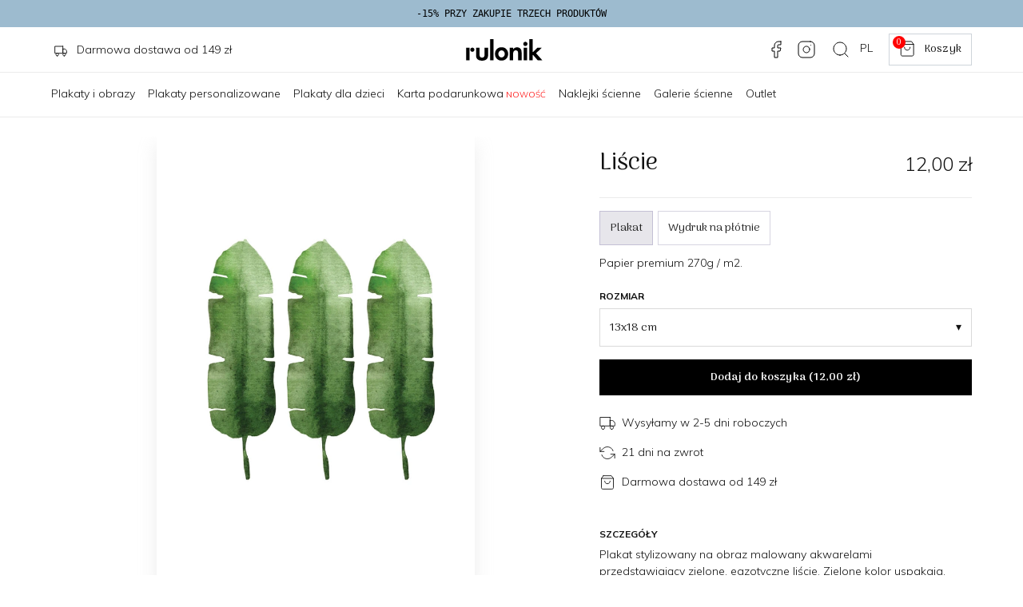

--- FILE ---
content_type: text/html; charset=UTF-8
request_url: https://rulonik.pl/plakat/126/liscie
body_size: 19029
content:
<!doctype html>
<html lang="en">
  <head>

    <!-- Required meta tags -->
    <meta charset="utf-8">
    <meta name="viewport" content="width=device-width, initial-scale=1, maximum-scale=1.0, user-scalable=no">

    <link rel="preload" href="https://fonts.googleapis.com">
    <link rel="preload" href="https://fonts.gstatic.com" crossorigin>
    <link rel="preload" href="https://rulonik.com" crossorigin>
    <link rel="dns-prefetch" href="https://rulonik.com">

    <link rel="stylesheet" href="https://cdn.jsdelivr.net/npm/bootstrap@5.0.2/dist/css/bootstrap.min.css" integrity="..." crossorigin="anonymous">

    <base href="https://rulonik.pl/" />
    <meta property="og:image" content="https://rulonik.pl/img/og_rulonik.jpg" />
    <link rel="icon" href="img/favicon.svg" type="image/svg+xml">
    <meta name="format-detection" content="telephone=no">
    
    <link href="https://fonts.googleapis.com/css2?family=Arima+Madurai:wght@100;300;400;700&family=Mulish:wght@100;300;400;500;700&family=Inter&display=swap" rel="stylesheet">
    <link rel="stylesheet" type="text/css" href="css/style.css?rnd=707">

    <link rel="canonical" href="https://rulonik.pl/plakat/126/liscie" />

    <title>Liście - rulonik.pl</title>
    <meta name="description" content="Liście. Plakaty do salonu, sypialni, korytarza i nie tylko | Obrazy drukowane cyfrowo na płótnie canvas | Kup teraz!" />

    <!-- header.tpl.php (zalecane miejsce) -->
    <script data-cfasync="false" src="https://code.jquery.com/jquery-3.6.0.min.js"></script>
    <script data-cfasync="false" src="https://code.jquery.com/ui/1.13.2/jquery-ui.min.js"></script>
    <script data-cfasync="false" src="https://cdn.jsdelivr.net/npm/jquery-ui-touch-punch@0.2.3/jquery.ui.touch-punch.min.js"></script>
    <link rel="stylesheet" href="https://code.jquery.com/ui/1.13.2/themes/base/jquery-ui.css">


  <script type="application/ld+json">
    {
      "@context": "https://schema.org",
      "@type": "Organization",
      "url": "https://rulonik.pl/",
      "logo": "https://rulonik.pl/img/rulonik-logo.svg"
    }
  </script>

  <script type="application/ld+json">
    {
      "@context": "http://schema.org",
      "@type": "Store",
      "address": {
      "@type": "PostalAddress",
      "addressLocality": "Szczecin",
      "streetAddress": "Cyfrowa 6",
      "postalCode": "71-441",
      "addressRegion": "Zachodniopomorskie",
      "addressCountry": "Poland"
      },
      "name": "rulonik.pl",
      "legalName": "rulonik.pl Miłosz Rutkowski",
      "alternateName": "rulonik.pl",
      "brand": "rulonik.pl",
      "email": "sklep@rulonik.pl",
      "image":"https://rulonik.pl/img/rulonik-logo.svg",
      "logo":"https://rulonik.pl/img/rulonik-logo.svg",
      "priceRange": "PLN",
      "url": "https://rulonik.pl/",
      "openingHoursSpecification":
      {
      "@type": "OpeningHoursSpecification",
      "dayOfWeek": [
      "Monday",
      "Tuesday",
      "Wednesday",
      "Thursday",
      "Friday",
      "Saturday",
      "Sunday"
      ],
      "opens": "00:00",
      "closes": "23:59"
      },
      "sameAs": [
      "https://www.facebook.com/rulonikPL",
      "https://www.instagram.com/rulonik.pl/"
      ]
    }
</script>

<!-- Google tag (gtag.js) -->
<script async src="https://www.googletagmanager.com/gtag/js?id=G-1H33JDGQJM"></script>
<script>
  window.dataLayer = window.dataLayer || [];
  function gtag(){dataLayer.push(arguments);}
  gtag('js', new Date());

  gtag('config', 'G-1H33JDGQJM');
</script>

   <!-- Facebook Pixel Code -->
  <script>
    !function(f,b,e,v,n,t,s)
    {if(f.fbq)return;n=f.fbq=function(){n.callMethod?
    n.callMethod.apply(n,arguments):n.queue.push(arguments)};
    if(!f._fbq)f._fbq=n;n.push=n;n.loaded=!0;n.version='2.0';
    n.queue=[];t=b.createElement(e);t.async=!0;
    t.src=v;s=b.getElementsByTagName(e)[0];
    s.parentNode.insertBefore(t,s)}(window, document,'script',
    'https://connect.facebook.net/en_US/fbevents.js');
    fbq('init', '1969907759897927');
    fbq('track', 'PageView');
  </script>
  <noscript><img height="1" width="1" style="display:none"
    src="https://www.facebook.com/tr?id=1969907759897927&ev=PageView&noscript=1"
  /></noscript>
  <!-- End Facebook Pixel Code -->


  </head>
  <body>

<div class="container-fluid" style="position: sticky; top: 0; z-index: 100;">
  <div class="row">
    <div class="col" style="background-color: #9DBBCF; color: #000;  font-family: monospace; font-size:12px; padding: 8px 0px 8px 0px; text-align: center;">
      <span>-15% PRZY ZAKUPIE TRZECH PRODUKTÓW</span>
    </div>
  </div>
</div>

<div class="container-fluid container-padding pt-2 pb-2 header" style="border-bottom: 1px solid #EBEBEB;">
  <div class="row">

    <div class="col-4 d-none d-md-block text-start" style="padding-left:16px; margin-top: 10px;">
        <img src="img/icons/delivery-promo.svg" class="me-2">
        Darmowa dostawa od 149 zł
    </div>

    <div class="col-1 d-md-none" style="padding-top: 10px;">
      <a href="javascript:void" class="d-md-none" data-bs-toggle="offcanvas" data-bs-target="#mobileDrawer" aria-controls="mobileDrawer"><img src="img/icons/menu.svg" style="width: 24px; height: 24px;" alt="rulonik.pl"></a>
    </div>

    <div class="col-md-4 col-3 text-start text-md-center">

        <a class="navbar-brand" href="https://rulonik.pl/"><img src="img/rulonik-logo.svg" alt="rulonik.pl" style="width: 100px; margin-top:6px"></a>

    </div>

    <div class="col-8 col-md-4 text-end">

        <a href="https://www.facebook.com/rulonikPL" target="_blank" class="d-lg-inline-block d-none me-3"><img src="img/icons/facebook.svg" class="socialMediaIcons"></a>
        <a href="https://www.instagram.com/rulonik.pl/" target="_blank" class="d-lg-inline-block d-none me-3"><img src="img/icons/instagram.svg" class="socialMediaIcons"></a>
        <a href="szukaj"><img src="img/icons/search.svg" class="socialMediaIcons me-2"></a>
        <a href="javscript:void" data-bs-toggle="modal" data-bs-target="#modalDialogSizes" class="socialMediaIcons me-3" style="text-decoration: none;">PL</i></a>

        <a href="koszyk" class="btn-secondary" style="height:40px; padding: 8px 12px 8px 12px; display: inline-block; text-transform: none;">
          <span id="total_quantity">0</span>
          <img src="img/icons/cart.svg" style="height: 20px; width: 20px; margin-top: 0px; margin-left: 0px; margin-right: 8px;">
          Koszyk        </a>

    </div>

  </div>
</div>

<nav class="mainNav d-none d-md-block mb-4 container-padding">

    <ul>
      <li><a class="" aria-current="page" href="produkty/plakaty">Plakaty i obrazy</a></li>             <li><a class="" aria-current="page" href="produkty/plakaty-personalizowane">Plakaty personalizowane</a></li>       <li><a class="" aria-current="page" href="produkty/plakaty-do-pokoju-dzieciecego">Plakaty dla dzieci</a></li>       <li><a class="" aria-current="page" href="karta-podarunkowa">Karta podarunkowa</a><span style="font-size:10px; color: red;"> NOWOŚĆ</span></li>                   <li><a class="" aria-current="page" href="produkty/naklejki-na-sciane">Naklejki ścienne</a></li>       <li><a class="" aria-current="page" href="galerie">Galerie ścienne</a></li>             <li><a class="" aria-current="page" href="produkty/outlet">Outlet</a></li>     </ul>

</nav>

<nav class="container-fluid d-md-none scroll-container mb-4 pt-3 pb-3 text-center" style="border-bottom: 1px solid #EBEBEB;">

    <div class="row slider flex-nowrap overflow-auto">
      
              <div class="col">
          <a class="" aria-current="page" href="produkty/plakaty" style="font-size: 12px;">
            <div><img src="img/nav/plakaty.jpg" style="width: 80px; height: 80px; margin-bottom:4px;"></div>
            <div>Plakaty i obrazy</div>
          </a>
        </div>
      
              <div class="col">
          <a class="" aria-current="page" href="produkty/plakaty-personalizowane" style="font-size: 12px;">
            <div><img src="img/nav/plakaty-personalizowane.jpg" style="width: 80px; height: 80px; margin-bottom:4px;"></div>
            <div>Plakaty personalizowane</div>
          </a>
        </div>
      
              <div class="col">
          <a class="" aria-current="page" href="produkty/plakaty-do-pokoju-dzieciecego" style="font-size: 12px;">
            <div><img src="img/nav/plakaty-dla-dzieci.jpg" style="width: 80px; height: 80px; margin-bottom:4px;"></div>
            <div>Plakaty dla dzieci</div>
          </a>
        </div>
      
              <div class="col">
          <a class="" aria-current="page" href="karta-podarunkowa" style="font-size: 12px;">
            <div><img src="img/nav/karta-podarunkowa.jpg" style="width: 80px; height: 80px; margin-bottom:4px;"></div>
            <div>Karta podarunkowa</div>
          </a>
        </div>
      
      


      
              <div class="col">
          <a class="" aria-current="page" href="produkty/naklejki-na-sciane" style="font-size: 12px;">
            <div><img src="img/nav/naklejki.jpg" style="width: 80px; height: 80px; margin-bottom:4px;"></div>
            <div>Naklejki ścienne</div>
          </a>
        </div>
      
                    <div class="col">
          <a class="" aria-current="page" href="galerie" style="font-size: 12px;">
            <div><img src="img/nav/galerie-scienne.jpg" style="width: 80px; height: 80px; margin-bottom:4px;"></div>
            <div>Galerie ścienne</div>
          </a>
        </div>
      

      
              <div class="col">
          <a class="" aria-current="page" href="produkty/outlet" style="font-size: 12px;">
            <div><img src="img/nav/outlet.jpg" style="width: 80px; height: 80px; margin-bottom:4px;"></div>
            <div>Outlet</div>
          </a>
        </div>
      
    </div>

</nav>

<div class="modal fade" id="modalDialogSizes" tabindex="-1">
  <div class="modal-dialog modal-dialog-centered modal-dialog-sizes">
    <div class="modal-content">
      <div class="modal-header">
        <h5 class="modal-title">Kraj</h5>
        <button type="button" class="btn-close" data-bs-dismiss="modal" aria-label="Close"></button>
      </div>
      <div class="modal-body">
        <div class="row">


           <div class="col-3 mb-3 text-center">
              <a href="https://rulonik.pl/" style="text-decoration: none;">
                <img src="https://postemo.com/img/POS/PL.svg" style="width: 100%; margin-bottom: 16px;  border: 1px solid #CED4DA;">
                Polska<br>
                <span style="font-size: 11px;">Polski</span>
              </a>
            </div>
            <div class="col-3 mb-3 text-center">
              <a href="https://postemo.com/de-DE" style="text-decoration: none;">
                <img src="https://postemo.com/img/POS/DE.svg" style="width: 100%; margin-bottom: 16px; border: 1px solid #CED4DA;">
                Deutschland<br>
                <span style="font-size: 11px;">Deutsch</span>
              </a>
            </div>
            <div class="col-3 mb-3 text-center">
              <a href="https://postemo.com/en-EU" style="text-decoration: none;">
                <img src="https://postemo.com/img/POS/AT.svg" style="width: 100%; margin-bottom: 16px;  border: 1px solid #CED4DA;">
                Austria<br>
                <span style="font-size: 11px;">English</span>
              </a>
            </div>
            <div class="col-3 mb-3 text-center">
              <a href="https://postemo.com/en-EU" style="text-decoration: none;">
                <img src="https://postemo.com/img/POS/CZ.svg" style="width: 100%; margin-bottom: 16px;  border: 1px solid #CED4DA;">
                Czech<br>
                <span style="font-size: 11px;">English</span>
              </a>
            </div>
            <div class="col-3 mb-3 text-center">
              <a href="https://postemo.com/en-EU" style="text-decoration: none;">
                <img src="https://postemo.com/img/POS/SK.svg" style="width: 100%; margin-bottom: 16px;  border: 1px solid #CED4DA;">
                Slovakia<br>
                <span style="font-size: 11px;">English</span>
              </a>
            </div>
            <div class="col-3 mb-3 text-center">
              <a href="https://postemo.com/en-EU" style="text-decoration: none;">
                <img src="https://postemo.com/img/POS/BE.svg" style="width: 100%; margin-bottom: 16px;  border: 1px solid #CED4DA;">
                Belgium<br>
                <span style="font-size: 11px;">English</span>
              </a>
            </div>
            <div class="col-3 mb-3 text-center">
              <a href="https://postemo.com/en-EU" style="text-decoration: none;">
                <img src="https://postemo.com/img/POS/DK.svg" style="width: 100%; margin-bottom: 16px;  border: 1px solid #CED4DA;">
                Denmark<br>
                <span style="font-size: 11px;">English</span>
              </a>
            </div>
            <div class="col-3 mb-3 text-center">
              <a href="https://postemo.com/en-EU" style="text-decoration: none;">
                <img src="https://postemo.com/img/POS/EE.svg" style="width: 100%; margin-bottom: 16px;  border: 1px solid #CED4DA;">
                Estonia<br>
                <span style="font-size: 11px;">English</span>
              </a>
            </div>
            <div class="col-3 mb-3 text-center">
              <a href="https://postemo.com/en-EU" style="text-decoration: none;">
                <img src="https://postemo.com/img/POS/HU.svg" style="width: 100%; margin-bottom: 16px;  border: 1px solid #CED4DA;">
                Hungary<br>
                <span style="font-size: 11px;">English</span>
              </a>
            </div>
            <div class="col-3 mb-3 text-center">
              <a href="https://postemo.com/en-EU" style="text-decoration: none;">
                <img src="https://postemo.com/img/POS/LT.svg" style="width: 100%; margin-bottom: 16px;  border: 1px solid #CED4DA;">
                Lithuania<br>
                <span style="font-size: 11px;">English</span>
              </a>
            </div>
            <div class="col-3 mb-3 text-center">
              <a href="https://postemo.com/en-EU" style="text-decoration: none;">
                <img src="https://postemo.com/img/POS/BE.svg" style="width: 100%; margin-bottom: 16px;  border: 1px solid #CED4DA;">
                Luxembourg<br>
                <span style="font-size: 11px;">English</span>
              </a>
            </div>
            <div class="col-3 mb-3 text-center">
              <a href="https://postemo.com/en-EU" style="text-decoration: none;">
                <img src="https://postemo.com/img/POS/LV.svg" style="width: 100%; margin-bottom: 16px;  border: 1px solid #CED4DA;">
                Latvia<br>
                <span style="font-size: 11px;">English</span>
              </a>
            </div>
            <div class="col-3 mb-3 text-center">
              <a href="https://postemo.com/en-EU" style="text-decoration: none;">
                <img src="https://postemo.com/img/POS/NL.svg" style="width: 100%; margin-bottom: 16px;  border: 1px solid #CED4DA;">
                Netherlands<br>
                <span style="font-size: 11px;">English</span>
              </a>
            </div>

          
        </div>
      </div>
    </div>
  </div>
</div>

<!-- Drawer -->
<div class="offcanvas offcanvas-start" tabindex="-1" id="mobileDrawer">
  <div class="offcanvas-header">
    <h5 class="offcanvas-title"><a class="navbar-brand" href="https://rulonik.pl/"><img src="img/rulonik-logo.svg" alt="rulonik.pl" style="width: 100px;"></a></h5>
    <button type="button" class="btn-close" data-bs-dismiss="offcanvas" style="margin-top:4px; filter: invert(0%) brightness(0%); width: 1.75rem; height: 1.75rem;"></button>
  </div>
  <div class="offcanvas-body">
    <div class="decorative mb-1 mt-1"  style="overflow: hidden;"><button class="btn w-100 text-start d-flex justify-content-between align-items-center p-2 toggle-parent" data-bs-toggle="collapse" data-bs-target="#menuItem1" style="outline: none;  box-shadow: none; border-bottom: 1px solid #EBEBEB"><div class="d-flex align-items-center"><img src="https://rulonik.pl/img/nav/plakaty.jpg" width="64" height="64" class="me-2" alt="Plakaty"><span class="decorative">Plakaty</span></div><span class="toggle-icon decorative" style="font-size: 32px; font-weight: 100;">+</span></button><div class="collapse" id="menuItem1"><div class="ms-4"><div class="decorative mb-1 mt-1"  style="overflow: hidden;"><a href="/produkty/plakaty" class="btn w-100 text-start d-flex align-items-center p-2" style="text-decoration: none;  border-bottom: 1px solid #EBEBEB"><span class="decorative">Wszystkie</span></a></div><div class="decorative mb-1 mt-1"  style="overflow: hidden;"><a href="/produkty/plakaty-do-pokoju-dzieciecego/nowosci" class="btn w-100 text-start d-flex align-items-center p-2" style="text-decoration: none;  border-bottom: 1px solid #EBEBEB"><span class="decorative">Nowości</span></a></div><div class="decorative mb-1 mt-1"  style="overflow: hidden;"><a href="/artysci" class="btn w-100 text-start d-flex align-items-center p-2" style="text-decoration: none;  border-bottom: 1px solid #EBEBEB"><span class="decorative">Artyści</span></a></div><div class="decorative mb-1 mt-1"  style="overflow: hidden;"><button class="btn w-100 text-start d-flex justify-content-between align-items-center p-2 toggle-parent" data-bs-toggle="collapse" data-bs-target="#menuItem5" style="outline: none;  box-shadow: none; border-bottom: 1px solid #EBEBEB"><div class="d-flex align-items-center"><span class="decorative">Według tematu</span></div><span class="toggle-icon decorative" style="font-size: 32px; font-weight: 100;">+</span></button><div class="collapse" id="menuItem5"><div class="ms-4"><div class="decorative mb-1 mt-1"  style="overflow: hidden;"><a href="/produkty/plakaty/tematy/foto" class="btn w-100 text-start d-flex align-items-center p-2" style="text-decoration: none;  border-bottom: 1px solid #EBEBEB"><span class="decorative">Foto</span></a></div><div class="decorative mb-1 mt-1"  style="overflow: hidden;"><a href="/produkty/plakaty/tematy/botaniczne" class="btn w-100 text-start d-flex align-items-center p-2" style="text-decoration: none;  border-bottom: 1px solid #EBEBEB"><span class="decorative">Botaniczne</span></a></div><div class="decorative mb-1 mt-1"  style="overflow: hidden;"><a href="/produkty/plakaty/tematy/gory" class="btn w-100 text-start d-flex align-items-center p-2" style="text-decoration: none;  border-bottom: 1px solid #EBEBEB"><span class="decorative">Góry</span></a></div><div class="decorative mb-1 mt-1"  style="overflow: hidden;"><a href="/produkty/plakaty/tematy/morze" class="btn w-100 text-start d-flex align-items-center p-2" style="text-decoration: none;  border-bottom: 1px solid #EBEBEB"><span class="decorative">Morze</span></a></div><div class="decorative mb-1 mt-1"  style="overflow: hidden;"><a href="/produkty/plakaty/tematy/natura-i-krajobrazy" class="btn w-100 text-start d-flex align-items-center p-2" style="text-decoration: none;  border-bottom: 1px solid #EBEBEB"><span class="decorative">Natura i krajobrazy</span></a></div><div class="decorative mb-1 mt-1"  style="overflow: hidden;"><a href="/produkty/plakaty/tematy/kosmos" class="btn w-100 text-start d-flex align-items-center p-2" style="text-decoration: none;  border-bottom: 1px solid #EBEBEB"><span class="decorative">Kosmos</span></a></div><div class="decorative mb-1 mt-1"  style="overflow: hidden;"><a href="/produkty/plakaty/tematy/ilustracja" class="btn w-100 text-start d-flex align-items-center p-2" style="text-decoration: none;  border-bottom: 1px solid #EBEBEB"><span class="decorative">Ilustracja</span></a></div><div class="decorative mb-1 mt-1"  style="overflow: hidden;"><a href="/produkty/plakaty/tematy/czern-i-biel" class="btn w-100 text-start d-flex align-items-center p-2" style="text-decoration: none;  border-bottom: 1px solid #EBEBEB"><span class="decorative">Czerń i biel</span></a></div><div class="decorative mb-1 mt-1"  style="overflow: hidden;"><a href="/produkty/plakaty/tematy/z-napisami" class="btn w-100 text-start d-flex align-items-center p-2" style="text-decoration: none;  border-bottom: 1px solid #EBEBEB"><span class="decorative">Z napisami</span></a></div><div class="decorative mb-1 mt-1"  style="overflow: hidden;"><a href="/produkty/plakaty/tematy/sztuka" class="btn w-100 text-start d-flex align-items-center p-2" style="text-decoration: none;  border-bottom: 1px solid #EBEBEB"><span class="decorative">Sztuka</span></a></div><div class="decorative mb-1 mt-1"  style="overflow: hidden;"><a href="/produkty/plakaty/tematy/moda" class="btn w-100 text-start d-flex align-items-center p-2" style="text-decoration: none;  border-bottom: 1px solid #EBEBEB"><span class="decorative">Moda</span></a></div><div class="decorative mb-1 mt-1"  style="overflow: hidden;"><a href="/produkty/plakaty/tematy/retro" class="btn w-100 text-start d-flex align-items-center p-2" style="text-decoration: none;  border-bottom: 1px solid #EBEBEB"><span class="decorative">Retro</span></a></div><div class="decorative mb-1 mt-1"  style="overflow: hidden;"><a href="/produkty/plakaty/tematy/zwierzeta" class="btn w-100 text-start d-flex align-items-center p-2" style="text-decoration: none;  border-bottom: 1px solid #EBEBEB"><span class="decorative">Zwierzęta</span></a></div><div class="decorative mb-1 mt-1"  style="overflow: hidden;"><a href="/produkty/plakaty/tematy/polska" class="btn w-100 text-start d-flex align-items-center p-2" style="text-decoration: none;  border-bottom: 1px solid #EBEBEB"><span class="decorative">Polska</span></a></div></div></div></div><div class="decorative mb-1 mt-1"  style="overflow: hidden;"><button class="btn w-100 text-start d-flex justify-content-between align-items-center p-2 toggle-parent" data-bs-toggle="collapse" data-bs-target="#menuItem20" style="outline: none;  box-shadow: none; border-bottom: 1px solid #EBEBEB"><div class="d-flex align-items-center"><span class="decorative">Według pomieszczeń</span></div><span class="toggle-icon decorative" style="font-size: 32px; font-weight: 100;">+</span></button><div class="collapse" id="menuItem20"><div class="ms-4"><div class="decorative mb-1 mt-1"  style="overflow: hidden;"><a href="/produkty/plakaty/pomieszczenia/do-salonu" class="btn w-100 text-start d-flex align-items-center p-2" style="text-decoration: none;  border-bottom: 1px solid #EBEBEB"><span class="decorative">Salon</span></a></div><div class="decorative mb-1 mt-1"  style="overflow: hidden;"><a href="/produkty/plakaty/pomieszczenia/do-sypialni" class="btn w-100 text-start d-flex align-items-center p-2" style="text-decoration: none;  border-bottom: 1px solid #EBEBEB"><span class="decorative">Sypialnia</span></a></div><div class="decorative mb-1 mt-1"  style="overflow: hidden;"><a href="/produkty/plakaty/pomieszczenia/do-kuchni" class="btn w-100 text-start d-flex align-items-center p-2" style="text-decoration: none;  border-bottom: 1px solid #EBEBEB"><span class="decorative">Kuchnia</span></a></div><div class="decorative mb-1 mt-1"  style="overflow: hidden;"><a href="/produkty/plakaty/pomieszczenia/do-jadalni" class="btn w-100 text-start d-flex align-items-center p-2" style="text-decoration: none;  border-bottom: 1px solid #EBEBEB"><span class="decorative">Jadalnia</span></a></div><div class="decorative mb-1 mt-1"  style="overflow: hidden;"><a href="/produkty/plakaty/pomieszczenia/do-lazienki" class="btn w-100 text-start d-flex align-items-center p-2" style="text-decoration: none;  border-bottom: 1px solid #EBEBEB"><span class="decorative">Łazienka</span></a></div><div class="decorative mb-1 mt-1"  style="overflow: hidden;"><a href="/produkty/plakaty/pomieszczenia/do-przedpokoju" class="btn w-100 text-start d-flex align-items-center p-2" style="text-decoration: none;  border-bottom: 1px solid #EBEBEB"><span class="decorative">Przedpokój</span></a></div><div class="decorative mb-1 mt-1"  style="overflow: hidden;"><a href="/produkty/plakaty/pomieszczenia/do-biura" class="btn w-100 text-start d-flex align-items-center p-2" style="text-decoration: none;  border-bottom: 1px solid #EBEBEB"><span class="decorative">Biuro</span></a></div></div></div></div><div class="decorative mb-1 mt-1"  style="overflow: hidden;"><button class="btn w-100 text-start d-flex justify-content-between align-items-center p-2 toggle-parent" data-bs-toggle="collapse" data-bs-target="#menuItem28" style="outline: none;  box-shadow: none; border-bottom: 1px solid #EBEBEB"><div class="d-flex align-items-center"><span class="decorative">Według koloru</span></div><span class="toggle-icon decorative" style="font-size: 32px; font-weight: 100;">+</span></button><div class="collapse" id="menuItem28"><div class="ms-4"><div class="decorative mb-1 mt-1"  style="overflow: hidden;"><a href="/produkty/plakaty/kolory/czarne" class="btn w-100 text-start d-flex align-items-center p-2" style="text-decoration: none;  border-bottom: 1px solid #EBEBEB"><span class="decorative">Czarny</span></a></div><div class="decorative mb-1 mt-1"  style="overflow: hidden;"><a href="/produkty/plakaty/kolory/brazowe" class="btn w-100 text-start d-flex align-items-center p-2" style="text-decoration: none;  border-bottom: 1px solid #EBEBEB"><span class="decorative">Brązowy</span></a></div><div class="decorative mb-1 mt-1"  style="overflow: hidden;"><a href="/produkty/plakaty/kolory/bezowe" class="btn w-100 text-start d-flex align-items-center p-2" style="text-decoration: none;  border-bottom: 1px solid #EBEBEB"><span class="decorative">Beżowy</span></a></div><div class="decorative mb-1 mt-1"  style="overflow: hidden;"><a href="/produkty/plakaty/kolory/szare" class="btn w-100 text-start d-flex align-items-center p-2" style="text-decoration: none;  border-bottom: 1px solid #EBEBEB"><span class="decorative">Szary</span></a></div><div class="decorative mb-1 mt-1"  style="overflow: hidden;"><a href="/produkty/plakaty/kolory/biale" class="btn w-100 text-start d-flex align-items-center p-2" style="text-decoration: none;  border-bottom: 1px solid #EBEBEB"><span class="decorative">Biały</span></a></div><div class="decorative mb-1 mt-1"  style="overflow: hidden;"><a href="/produkty/plakaty/kolory/niebieskie" class="btn w-100 text-start d-flex align-items-center p-2" style="text-decoration: none;  border-bottom: 1px solid #EBEBEB"><span class="decorative">Niebieski</span></a></div><div class="decorative mb-1 mt-1"  style="overflow: hidden;"><a href="/produkty/plakaty/kolory/turkusowe" class="btn w-100 text-start d-flex align-items-center p-2" style="text-decoration: none;  border-bottom: 1px solid #EBEBEB"><span class="decorative">Turkusowy</span></a></div><div class="decorative mb-1 mt-1"  style="overflow: hidden;"><a href="/produkty/plakaty/kolory/zielone" class="btn w-100 text-start d-flex align-items-center p-2" style="text-decoration: none;  border-bottom: 1px solid #EBEBEB"><span class="decorative">Zielony</span></a></div><div class="decorative mb-1 mt-1"  style="overflow: hidden;"><a href="/produkty/plakaty/kolory/oliwkowe" class="btn w-100 text-start d-flex align-items-center p-2" style="text-decoration: none;  border-bottom: 1px solid #EBEBEB"><span class="decorative">Oliwkowy</span></a></div><div class="decorative mb-1 mt-1"  style="overflow: hidden;"><a href="/produkty/plakaty/kolory/zolte" class="btn w-100 text-start d-flex align-items-center p-2" style="text-decoration: none;  border-bottom: 1px solid #EBEBEB"><span class="decorative">Żółty</span></a></div><div class="decorative mb-1 mt-1"  style="overflow: hidden;"><a href="/produkty/plakaty/kolory/pomaranczowe" class="btn w-100 text-start d-flex align-items-center p-2" style="text-decoration: none;  border-bottom: 1px solid #EBEBEB"><span class="decorative">Pomarańczowy</span></a></div><div class="decorative mb-1 mt-1"  style="overflow: hidden;"><a href="/produkty/plakaty/kolory/czerwone" class="btn w-100 text-start d-flex align-items-center p-2" style="text-decoration: none;  border-bottom: 1px solid #EBEBEB"><span class="decorative">Czerwony</span></a></div><div class="decorative mb-1 mt-1"  style="overflow: hidden;"><a href="/produkty/plakaty/kolory/rozowe" class="btn w-100 text-start d-flex align-items-center p-2" style="text-decoration: none;  border-bottom: 1px solid #EBEBEB"><span class="decorative">Różowy</span></a></div><div class="decorative mb-1 mt-1"  style="overflow: hidden;"><a href="/produkty/plakaty/kolory/fioletowe" class="btn w-100 text-start d-flex align-items-center p-2" style="text-decoration: none;  border-bottom: 1px solid #EBEBEB"><span class="decorative">Fioletowy</span></a></div><div class="decorative mb-1 mt-1"  style="overflow: hidden;"><a href="/produkty/plakaty/kolory/zlote" class="btn w-100 text-start d-flex align-items-center p-2" style="text-decoration: none;  border-bottom: 1px solid #EBEBEB"><span class="decorative">Złoty</span></a></div></div></div></div></div></div></div><div class="decorative mb-1 mt-1"  style="overflow: hidden;"><button class="btn w-100 text-start d-flex justify-content-between align-items-center p-2 toggle-parent" data-bs-toggle="collapse" data-bs-target="#menuItem44" style="outline: none;  box-shadow: none; border-bottom: 1px solid #EBEBEB"><div class="d-flex align-items-center"><img src="https://rulonik.pl/img/nav/plakaty-dla-dzieci.jpg" width="64" height="64" class="me-2" alt="Plakaty dla dzieci"><span class="decorative">Plakaty dla dzieci</span></div><span class="toggle-icon decorative" style="font-size: 32px; font-weight: 100;">+</span></button><div class="collapse" id="menuItem44"><div class="ms-4"><div class="decorative mb-1 mt-1"  style="overflow: hidden;"><a href="/produkty/plakaty-do-pokoju-dzieciecego" class="btn w-100 text-start d-flex align-items-center p-2" style="text-decoration: none;  border-bottom: 1px solid #EBEBEB"><span class="decorative">Wszystkie</span></a></div><div class="decorative mb-1 mt-1"  style="overflow: hidden;"><a href="/produkty//plakaty-do-pokoju-dzieciecego/tematy/zwierzaki" class="btn w-100 text-start d-flex align-items-center p-2" style="text-decoration: none;  border-bottom: 1px solid #EBEBEB"><span class="decorative">Zwierzaki</span></a></div><div class="decorative mb-1 mt-1"  style="overflow: hidden;"><a href="/produkty//plakaty-do-pokoju-dzieciecego/tematy/botaniczne" class="btn w-100 text-start d-flex align-items-center p-2" style="text-decoration: none;  border-bottom: 1px solid #EBEBEB"><span class="decorative">Botaniczne</span></a></div><div class="decorative mb-1 mt-1"  style="overflow: hidden;"><a href="/produkty//plakaty-do-pokoju-dzieciecego/tematy/kosmos" class="btn w-100 text-start d-flex align-items-center p-2" style="text-decoration: none;  border-bottom: 1px solid #EBEBEB"><span class="decorative">Kosmos</span></a></div><div class="decorative mb-1 mt-1"  style="overflow: hidden;"><a href="/produkty//plakaty-do-pokoju-dzieciecego/tematy/morze" class="btn w-100 text-start d-flex align-items-center p-2" style="text-decoration: none;  border-bottom: 1px solid #EBEBEB"><span class="decorative">Morze</span></a></div><div class="decorative mb-1 mt-1"  style="overflow: hidden;"><a href="/produkty//plakaty-do-pokoju-dzieciecego/tematy/pojazdy" class="btn w-100 text-start d-flex align-items-center p-2" style="text-decoration: none;  border-bottom: 1px solid #EBEBEB"><span class="decorative">Pojazdy</span></a></div><div class="decorative mb-1 mt-1"  style="overflow: hidden;"><a href="/produkty//plakaty-do-pokoju-dzieciecego/tematy/las" class="btn w-100 text-start d-flex align-items-center p-2" style="text-decoration: none;  border-bottom: 1px solid #EBEBEB"><span class="decorative">Las</span></a></div><div class="decorative mb-1 mt-1"  style="overflow: hidden;"><a href="/produkty//plakaty-do-pokoju-dzieciecego/tematy/gory" class="btn w-100 text-start d-flex align-items-center p-2" style="text-decoration: none;  border-bottom: 1px solid #EBEBEB"><span class="decorative">Góry</span></a></div><div class="decorative mb-1 mt-1"  style="overflow: hidden;"><a href="/produkty//plakaty-do-pokoju-dzieciecego/tematy/czern-i-biel" class="btn w-100 text-start d-flex align-items-center p-2" style="text-decoration: none;  border-bottom: 1px solid #EBEBEB"><span class="decorative">Czerń i biel</span></a></div><div class="decorative mb-1 mt-1"  style="overflow: hidden;"><a href="/produkty//plakaty-do-pokoju-dzieciecego/tematy/dinozaury" class="btn w-100 text-start d-flex align-items-center p-2" style="text-decoration: none;  border-bottom: 1px solid #EBEBEB"><span class="decorative">Dinozaury</span></a></div><div class="decorative mb-1 mt-1"  style="overflow: hidden;"><a href="/produkty//plakaty-do-pokoju-dzieciecego/tematy/z-napisami" class="btn w-100 text-start d-flex align-items-center p-2" style="text-decoration: none;  border-bottom: 1px solid #EBEBEB"><span class="decorative">Z napisami</span></a></div></div></div></div><div class="decorative mb-1 mt-1"  style="overflow: hidden;"><button class="btn w-100 text-start d-flex justify-content-between align-items-center p-2 toggle-parent" data-bs-toggle="collapse" data-bs-target="#menuItem56" style="outline: none;  box-shadow: none; border-bottom: 1px solid #EBEBEB"><div class="d-flex align-items-center"><img src="https://rulonik.pl/img/nav/plakaty-personalizowane.jpg" width="64" height="64" class="me-2" alt="Plakaty personalizowane"><span class="decorative">Plakaty personalizowane</span></div><span class="toggle-icon decorative" style="font-size: 32px; font-weight: 100;">+</span></button><div class="collapse" id="menuItem56"><div class="ms-4"><div class="decorative mb-1 mt-1"  style="overflow: hidden;"><a href="/produkty/plakaty-personalizowane" class="btn w-100 text-start d-flex align-items-center p-2" style="text-decoration: none;  border-bottom: 1px solid #EBEBEB"><span class="decorative">Wszystkie</span></a></div><div class="decorative mb-1 mt-1"  style="overflow: hidden;"><a href="/produkty//plakaty-personalizowane/tematy/dla-dzieci" class="btn w-100 text-start d-flex align-items-center p-2" style="text-decoration: none;  border-bottom: 1px solid #EBEBEB"><span class="decorative">Dla dzieci</span></a></div><div class="decorative mb-1 mt-1"  style="overflow: hidden;"><a href="/produkty/plakaty-personalizowane/tematy/dla-par" class="btn w-100 text-start d-flex align-items-center p-2" style="text-decoration: none;  border-bottom: 1px solid #EBEBEB"><span class="decorative">Dla par</span></a></div><div class="decorative mb-1 mt-1"  style="overflow: hidden;"><a href="/produkty/plakaty-personalizowane/tematy/rodzina" class="btn w-100 text-start d-flex align-items-center p-2" style="text-decoration: none;  border-bottom: 1px solid #EBEBEB"><span class="decorative">Rodzina</span></a></div><div class="decorative mb-1 mt-1"  style="overflow: hidden;"><a href="/produkty//plakaty-personalizowane/tematy/z-filtrem" class="btn w-100 text-start d-flex align-items-center p-2" style="text-decoration: none;  border-bottom: 1px solid #EBEBEB"><span class="decorative">Z filtrem</span></a></div><div class="decorative mb-1 mt-1"  style="overflow: hidden;"><a href="/produkty/plakaty-personalizowane/tematy/z-twoim-zdjeciem" class="btn w-100 text-start d-flex align-items-center p-2" style="text-decoration: none;  border-bottom: 1px solid #EBEBEB"><span class="decorative">Z Twoim zdjęciem</span></a></div><div class="decorative mb-1 mt-1"  style="overflow: hidden;"><a href="/produkty/plakaty-personalizowane/tematy/z-literami" class="btn w-100 text-start d-flex align-items-center p-2" style="text-decoration: none;  border-bottom: 1px solid #EBEBEB"><span class="decorative">Z literami</span></a></div><div class="decorative mb-1 mt-1"  style="overflow: hidden;"><a href="/produkty/plakaty-personalizowane/tematy/znaki-zodiaku" class="btn w-100 text-start d-flex align-items-center p-2" style="text-decoration: none;  border-bottom: 1px solid #EBEBEB"><span class="decorative">Znaki zodiaku</span></a></div><div class="decorative mb-1 mt-1"  style="overflow: hidden;"><a href="/produkty/plakaty-personalizowane/tematy/dla-dziadkow" class="btn w-100 text-start d-flex align-items-center p-2" style="text-decoration: none;  border-bottom: 1px solid #EBEBEB"><span class="decorative">Dla dziadków</span></a></div><div class="decorative mb-1 mt-1"  style="overflow: hidden;"><a href="/produkty/plakaty-personalizowane/tematy/zwierzaki" class="btn w-100 text-start d-flex align-items-center p-2" style="text-decoration: none;  border-bottom: 1px solid #EBEBEB"><span class="decorative">Zwierzaki</span></a></div></div></div></div><div class="decorative mb-1 mt-1"  style="overflow: hidden;"><a href="/produkty/naklejki-na-sciane" class="btn w-100 text-start d-flex align-items-center p-2" style="text-decoration: none;  border-bottom: 1px solid #EBEBEB"><img src="https://rulonik.pl/img/nav/naklejki.jpg" width="64" height="64" class="me-2" alt="Naklejki na ścianę"><span class="decorative">Naklejki na ścianę</span></a></div><div class="decorative mb-1 mt-1"  style="overflow: hidden;"><a href="/galerie" class="btn w-100 text-start d-flex align-items-center p-2" style="text-decoration: none;  border-bottom: 1px solid #EBEBEB"><img src="https://rulonik.pl/img/nav/galerie-scienne.jpg" width="64" height="64" class="me-2" alt="Galerie ścienne"><span class="decorative">Galerie ścienne</span></a></div><div class="decorative mb-1 mt-1"  style="overflow: hidden;"><a href="/outlet" class="btn w-100 text-start d-flex align-items-center p-2" style="text-decoration: none;  border-bottom: 1px solid #EBEBEB"><img src="https://rulonik.pl/img/nav/outlet.jpg" width="64" height="64" class="me-2" alt="Outlet"><span class="decorative">Outlet</span></a></div>  </div>
</div>

<!-- Skrypt zmieniający +/− -->
<script>
  document.addEventListener('DOMContentLoaded', function () {
    const toggleButtons = document.querySelectorAll('.toggle-parent');

    toggleButtons.forEach(btn => {
      const targetId = btn.getAttribute('data-bs-target');
      const collapseEl = document.querySelector(targetId);
      const icon = btn.querySelector('.toggle-icon');

      collapseEl.addEventListener('show.bs.collapse', () => {
        icon.textContent = '−';
      });

      collapseEl.addEventListener('hide.bs.collapse', () => {
        icon.textContent = '+';
      });
    });
  });
</script>

<style>
  .menu-item {
    background-color: transparent;
    border: none;
  }
.collapse .decorative {
  transition: none !important;
}
.offcanvas-body .collapse {
  transition: height 0.35s ease;
  will-change: height;
}

.offcanvas-body .collapse:not(.show) {
  display: block;  /* Zapobiega nagłemu ukryciu */
  height: 0 !important;
  overflow: hidden;
}

.offcanvas-body .collapse.show {
  height: auto !important;
  overflow: visible;
}
.menu-block {
  margin-bottom: 1rem;
  transition: none !important;
}
</style>
<link rel="stylesheet" href="css/swiper-bundle.min.css">

<script type="application/ld+json">
  {
    "@context": "https://schema.org/",
    "@type": "Product",
    "sku": "126",
    "url": "https://rulonik.pl/plakat/126/liscie",
    "image": [
      "https://rulonik.pl/images/visuals/126-liscie.jpg"
    ],
    "name": "Liście",
    "description": "Plakat stylizowany na obraz malowany akwarelami przedstawiający zielone, egzotyczne liście. Zielone kolor uspakaja, relaksuje, wprowadza dobry klimat. Cudowna ilustracja wraz z innymi plakatami z serii „Zielono mi” ożywi każdą przestrzeń.",
    "brand": { "@type": "Brand", "name": "rulonik.pl" },
    "category": "Plakaty",
    "material": "Papier",
    "width": { "@type": "QuantitativeValue", "value": "30", "unitCode": "CMT" },
    "height": { "@type": "QuantitativeValue", "value": "40", "unitCode": "CMT" },
    "aggregateRating": { "@type": "AggregateRating", "ratingValue": "5.0", "reviewCount": "291", "bestRating": "5", "worstRating": "1" },
    "offers": {
      "@type": "Offer",
      "price": "12.00",
      "priceCurrency": "PLN",
      "url": "https://rulonik.pl/plakat/126/liscie",
      "itemCondition": "https://schema.org/NewCondition",
      "availability": "https://schema.org/InStock",
      "hasMerchantReturnPolicy": {
        "@type": "MerchantReturnPolicy",
        "applicableCountry": "PL",
        "returnPolicyCategory": "https://schema.org/MerchantReturnFiniteReturnWindow",
        "merchantReturnDays": 14,
        "returnMethod": "https://schema.org/ReturnByMail",
        "returnFees": "https://schema.org/FreeReturn"
      }
    },
    
    "review": [
        
        {
          "@type": "Review",
          "datePublished": "2024-11-10",
          "name": "Naklejki w szkole",
          "author": {
            "@type": "Person",
            "name": "Paulina Łukasik"
          },
            "reviewRating": {
                "@type": "Rating",
                "ratingValue": 5,
                "bestRating": "5",
                "worstRating": "1"
            },
          "reviewBody": "Naklejki i plakaty pięknie prezentują się w sali relaksacyjnej w naszej szkole 🥰",
          "url": "https://www.facebook.com/permalink.php?story_fbid=pfbid033hfWBta5Foaft3UJJNm2rxxGJ1TZcUNYvUXc4HFJGi4xM6AwofHc1TNjacNDFm1Wl&id=100006882724696"
        },
        {
          "@type": "Review",
          "datePublished": "2024-10-04",
          "name": "Naklejki w szkole",
          "author": {
            "@type": "Person",
            "name": "Iwona Borkowska"
          },
            "reviewRating": {
                "@type": "Rating",
                "ratingValue": 5,
                "bestRating": "5",
                "worstRating": "1"
            },
          "reviewBody": "bardzo serdecznie dziękuję za przepiękne wykonanie plakatów 🥰❤️🥰 bardzo bardzo polecam ❤️",
          "url": "https://www.facebook.com/iwona.derewlana.56/posts/pfbid02bgGiSpNxG1jUaUN7RquXyrFtiQ7FckFz5TcFE9WBACkHVbo5TTRz9iTtHaVMyEjxl"
        },
        {
          "@type": "Review",
          "datePublished": "2023-02-17",
          "name": "Plakaty świetnej jakości",
          "author": {
            "@type": "Person",
            "name": "Ania"
          },
            "reviewRating": {
                "@type": "Rating",
                "ratingValue": 5,
                "bestRating": "5",
                "worstRating": "1"
            },
          "reviewBody": "Plakaty świetnej jakości, wysyłka bardzo szybka, produkty dobrze zabezpieczone podczas transportu, cieszą oko każdego dnia. 😍",
          "url": "https://www.facebook.com/ania.rosa.96/posts/pfbid02K2495ZDHXQAKW9jxAjBQBus4JGR67EpXd1H4gH1UsRcK8xNZLM7JRqqjv9TNz5z1l"
        },
        {
          "@type": "Review",
          "datePublished": "2022-11-19",
          "name": "Przepiękne obrazy",
          "author": {
            "@type": "Person",
            "name": "Joanna"
          },
            "reviewRating": {
                "@type": "Rating",
                "ratingValue": 5,
                "bestRating": "5",
                "worstRating": "1"
            },
          "reviewBody": "Przepiękne obrazy zdobią ścianę w naszym domu 🫶. Szybka wysyłka, obrazy doszły w nienaruszonym stanie 👌",
          "url": "https://www.facebook.com/joanna.struniawska/posts/pfbid02EmZt68mxC9CbYHpHnJJHhy4VJGTf5opEXRBT4QuZ6k2G8fGQMpHKhzSzqvqTpCxJl"
        }
    ]
  }
</script>

<script>
function trackProductClick(productId) {
  fetch('track_product.php', {
    method: 'POST',
    headers: { 'Content-Type': 'application/json' },
    body: JSON.stringify({ id: productId }),
  })
  .then(r => r.text())
  .then(console.log)
  .catch(console.error);
}
</script>

<div class="offcanvas offcanvas-start" tabindex="-1" id="canvasDetails" aria-labelledby="canvasDetailsLabel">
  <div class="offcanvas-header">
    <h5 class="offcanvas-title" id="canvasDetailsLabel">Obrazy na płótnie</h5>
    <button type="button" class="btn-close" data-bs-dismiss="offcanvas" aria-label="Close"></button>
  </div>
  <div class="offcanvas-body">
    <div>
      Grafika drukowana jest na wysokiej jakości bawełnianym płótnie malarskim - w pełni ekologicznym i bezpiecznym dla zdrowia.<br>
      <img src="https://rulonik.pl/img/canvas/canvas-5.webp" style="width: 100%; padding: 16px 0 16px;" loading="lazy">
      Wydruk i płotno jest znacznie lepszej jakości niż produkty dostępne w popularnych marketach budowlanych i sklepach meblowych.<br>
      <img src="https://rulonik.pl/img/canvas/canvas-2.webp" style="width: 100%; padding: 16px 0 16px;" loading="lazy">
      Płótno jest starannie naciągnięte na solidne ramy sosnowe, co sprawia, że nasze obrazy są gotowe do powieszenia od razu po otrzymaniu. Dodatkowo, dołączamy haczyk ułatwiający zawieszenie.<br>
      <img src="https://rulonik.pl/img/canvas/canvas-3.webp" style="width: 100%; padding: 16px 0 16px;" loading="lazy">
      <img src="https://rulonik.pl/img/canvas/canvas-4.webp" style="width: 100%; padding: 0 0 16px;" loading="lazy">
      Choć nasze obrazy na płótnie są nieco droższe od tradycyjnych plakatów, warto pamiętać, że nie wymagają one dodatkowej ramy i są znacznie trwalsze. Ich wyjątkowość sprawia, że są doskonałym wyborem do personalizowanej dekoracji wnętrz. Bez wątpienia stanowią również doskonały prezent na różne okazje.<br><br>
      Wyprodukowane w Polsce. 
      <img src="https://rulonik.pl/img/canvas/canvas-1.webp" style="width: 100%; padding: 16px 0 16px;" loading="lazy">
    </div>
  </div>
</div>

<div class="offcanvas offcanvas-start" tabindex="-1" id="frameDetails" aria-labelledby="frameDetailsLabel">
  <div class="offcanvas-header">
    <h5 class="offcanvas-title" id="frameDetailsLabel">Plakat w ramie</h5>
    <button type="button" class="btn-close" data-bs-dismiss="offcanvas" aria-label="Close"></button>
  </div>
  <div class="offcanvas-body">
    <div>
      Grafika drukowana jest na wysokiej jakości bawełnianym płótnie malarskim - w pełni ekologicznym i bezpiecznym dla zdrowia.<br>
      <img src="https://rulonik.pl/img/canvas/canvas-5.webp" style="width: 100%; padding: 16px 0 16px;" loading="lazy">
      Wydruk i płotno jest znacznie lepszej jakości niż produkty dostępne w popularnych marketach budowlanych i sklepach meblowych.<br>
      <img src="https://rulonik.pl/img/canvas/canvas-2.webp" style="width: 100%; padding: 16px 0 16px;" loading="lazy">
      Płótno jest starannie naciągnięte na solidne ramy sosnowe, co sprawia, że nasze obrazy są gotowe do powieszenia od razu po otrzymaniu. Dodatkowo, dołączamy haczyk ułatwiający zawieszenie.<br>
      <img src="https://rulonik.pl/img/canvas/canvas-3.webp" style="width: 100%; padding: 16px 0 16px;" loading="lazy">
      <img src="https://rulonik.pl/img/canvas/canvas-4.webp" style="width: 100%; padding: 0 0 16px;" loading="lazy">
      Choć nasze obrazy na płótnie są nieco droższe od tradycyjnych plakatów, warto pamiętać, że nie wymagają one dodatkowej ramy i są znacznie trwalsze. Ich wyjątkowość sprawia, że są doskonałym wyborem do personalizowanej dekoracji wnętrz. Bez wątpienia stanowią również doskonały prezent na różne okazje.<br><br>
      Wyprodukowane w Polsce. 
      <img src="https://rulonik.pl/img/canvas/canvas-1.webp" style="width: 100%; padding: 16px 0 16px;" loading="lazy">
    </div>
  </div>
</div>

<meta property="og:type" content="product" />
<meta property="og:title" content="Liście" />
<meta property="og:description" content="Plakat stylizowany na obraz malowany akwarelami przedstawiający zielone, egzotyczne liście. Zielone kolor uspakaja, relaksuje, wprowadza dobry klimat. Cudowna ilustracja wraz z innymi plakatami z serii „Zielono mi” ożywi każdą przestrzeń." />
<meta property="og:image" content="https://rulonik.pl/images/fullsize/126-liscie.webp" />

<script>
$(document).ready(function(){
  var isSubmitting = false;
  $("#cart_form").on("submit", function(event){
    event.preventDefault();
    if (isSubmitting) return;

    isSubmitting = true;

    let currentQuantity = $("#total_quantity").text().trim();
    currentQuantity = currentQuantity === "" ? 1 : Number(currentQuantity) + 1;
    $("#total_quantity").text(currentQuantity);

    var add_to_cart_button = document.getElementById('add_to_cart');
    var add_to_cart_content = add_to_cart_button.innerHTML; 
    add_to_cart_button.innerHTML = "<div class='lds-ring'><div></div><div></div><div></div><div></div></div>";

    var formValues = $(this).serialize();
    var productId  = $(this).find('input[name="id"]').val();

    gtag('event', 'add_to_cart', { 'event_category': 'cart', 'event_label': 'product_added', 'value': parseInt(productId) });

    var eventId = 'evt_' + Date.now();
    fbq('track', 'AddToCart', { currency: 'PLN' }, { eventID: eventId });
    formValues += '&event_id=' + encodeURIComponent(eventId);

    $.post("koszyk", formValues, function(data){
      const toast = document.getElementById("toast-body");
      toast.innerHTML = '<a href="koszyk" style="color: #fff !important; text-decoration: none;"><img src="img/icons/cart-white.svg" class="me-3">Produkt dodany do koszyka!</a>';
      $("#snackbar").toast("show");
      add_to_cart_button.innerHTML = add_to_cart_content;
      isSubmitting = false;
    }).fail(function() {
      isSubmitting = false;
    });
  });
});
</script>

<div id="snackbar" class="toast align-items-center position-absolute" role="alert" aria-live="assertive" aria-atomic="true" data-animtation="true" data-autohide="true" data-bs-delay="2000" style="z-index: 1000000000;">
  <div class="d-flex"><div id="toast-body" class="toast-body"></div></div>
</div>

<div class="container-fluid container-padding">
  <div class="row">
    <div class="col-12 col-md-7">

      <form id="cart_form" action="koszyk" method="post"> 

      <div id="productPreview" class="swiper-container">
        <div class="swiper-wrapper">
          <div class="swiper-slide">
            <img 
              src="https://rulonik.pl/images/fullsize/126-liscie.webp" 
              srcset="
                https://rulonik.pl/images/fullsize/126-liscie.webp 800w,
                https://rulonik.pl/images/thumbnail/126-liscie.webp 400w
              "
              sizes="(max-width: 600px) 100vw, 800px"
              style="width: 100%; height: auto; "
              alt="Liście"
              loading="eager"
              fetchpriority="high"
              width="859" height="1208"
            />
          </div>

          
                  </div>

        <div class="swiper-pagination"></div>
        <div class="custom-next"></div>
        <div class="custom-prev"></div>
      </div>
    </div>

    <div class="col">
      <input type="hidden" name="id" value="126"> 
      
      <div class="row pt-3">
        <div class="col-7">
          <h1 class="decorative smaller">Liście</h1>
                  </div>
        <div class="col-5 text-end">
                      <span class="product_details_price price">12 zł</span><br>
                  </div>
      </div>

              <hr class="d-block d-lg-block">
      

            <div class="row">
        <div class="col-12">

          
          <div class="col mb-1 ">
                                        <input type="radio" name="material_name" class="materialSelector form-check-input" value="poster" id="poster">
              <label class="radio form-check-label" no-js on-click-set-html=".material-description Papier premium 270g / m2." for="poster">
                <span>Plakat</span>
              </label>
                                        <input type="radio" name="material_name" class="materialSelector form-check-input" value="canvas" id="canvas">
              <label class="radio form-check-label" no-js on-click-set-html=".material-description Wysokiej jakośći bawełniane płótno na sosnowej ramie. <a data-bs-toggle='offcanvas' href='#canvasDetails' role='button' aria-controls='canvasDetails' style='font-size: 12px; text-transform: uppercase;'>Więcej</a>" for="canvas">
                <span>Wydruk na płótnie</span>
              </label>
                      </div>

          <div class="material-description col mb-4 ">
            Papier premium 270g / m2.          </div>

<!-- SIZE + ADDON (DWA CUSTOM SELECTY) -->
<div class="col mb-3">
        <h6>Rozmiar</h6>
  

  <!-- SIZE: custom dropdown -->
  <div class="custom-select" id="sizeDropdown">
    <button type="button" class="custom-select__toggle decorative" aria-haspopup="listbox" aria-expanded="false">
      <span class="custom-select__label decorative">Rozmiar</span>
      <span class="custom-select__chev">▾</span>
    </button>
    <ul class="custom-select__menu" role="listbox" tabindex="-1"></ul>
  </div>

  <!-- ADDON: custom dropdown (z miniaturą) -->
  <div id="addonBlock" class="d-none">
    <h6 class="mt-3">Ramka</h6>

    <div class="custom-select" id="addonDropdown">
      <button type="button" class="custom-select__toggle decorative" aria-haspopup="listbox" aria-expanded="false">
        <span class="custom-select__thumb" aria-hidden="true"></span>
        <span class="custom-select__label decorative">Bez ramki</span>
        <span class="custom-select__chev">▾</span>
      </button>
      <ul class="custom-select__menu" role="listbox" tabindex="-1"></ul>
    </div>
    <div id="addonNote" class="form-text"></div>

    <div class="frame-description col mt-2">Zamawiasz ramkę? Plakat przyjdzie już profesjonalnie oprawiony.</div>

  </div>

  <!-- Hiddeny do submitu -->
  <input type="hidden" name="size" id="sizeInput">
  <input type="hidden" name="addon_id" id="addonInput">
</div>



        </div>
      </div>
      
      <div class="col-12">
        <div class="row">
          <div class="col-12 col-lg-12 mb-2">
                                          <button id="add_to_cart" class="btn-primary text-center d-block w-100" type="submit">
                  Dodaj do koszyka (<span class="price">12 zł</span>)
                </button>
                          
            
            <div class="row mt-3 ps-2 pe-2 d-none">
              <div class="col" style="background: #ECF6F1; padding: 12px 16px; border-radius: 4px;">
                <div class="row">
                  <div class="col-auto"><img src="img/icons/promo-dark.svg" style="width:16px;"></div>
                  <div class="col" style="padding-left: 4px; padding-top: 2px; color: #1A6542; text-transform: uppercase;">
                    <div style="font-size: 12px; font-weight:500">Dodaj trzy produkty do koszyka, aby otrzymać 20% zniżki.</div>
                  </div>
                </div>
              </div>
            </div>

            <!-- ADDITIONAL INFORMATION //-->
                        <div class="col mt-4">
              <div class="row">
                <div class="col-md-12 d-flex mb-3 align-items-center">
                  <img src="img/icons/delivery.svg" style="width: 20px; height: 20px; flex-shrink: 0; margin-right: 8px;">
                  <span>Wysyłamy w 2-5 dni roboczych</span>
                </div>
                <div class="col-md-12 d-flex mb-3 align-items-center">
                  <img src="img/icons/returns.svg" style="width: 20px; height: 20px; flex-shrink: 0; margin-right: 8px;">
                  <span>21 dni na zwrot</span>
                </div>
                <div class="col-md-12 d-flex mb-3 align-items-center">
                  <img src="img/icons/shipping.svg" style="width: 20px; height: 20px; flex-shrink: 0; margin-right: 8px;">
                  <span>Darmowa dostawa od 149 zł</span>
                </div>

                
              </div>
            </div>
            

                    </div>
            <!-- END: ADDITIONAL INFORMATION //-->

                          <div class="row mt-4 mb-5">
                <div class="col">
                  <h6>Szczegóły</h6>
                  Plakat stylizowany na obraz malowany akwarelami przedstawiający zielone, egzotyczne liście. Zielone kolor uspakaja, relaksuje, wprowadza dobry klimat. Cudowna ilustracja wraz z innymi plakatami z serii „Zielono mi” ożywi każdą przestrzeń.                </div>
              </div>
                      </div>
        </div>

      </div><!-- /.col-12 -->

    </div><!-- /.row -->
  </div><!-- /.container-fluid -->

  </form>



<hr style="margin-top:48px;">

<div class="container-fluid container-padding mt-3">
  <div class="row pt-3 gx-4">
    <div class="col-md-4 mb-5 pt-md-4 p-md-4">
      <span style="font-size: 24px; font-weight: 100" class="d-block decorative p-md-3">
        Druk premium na papierze 270g/m² lub płótnie klasy premium. Zapewnia głębię kolorów, ostrość detali i trwałość na lata, a sprawia, że <span style="color: #4A8B7F; font-weight: 500;">plakaty nie falują</span> w ramkach.
      </span>
    </div>
    <div class="col-md-4 mb-5 pt-md-4 p-md-4">
      <span style="font-size: 24px; font-weight: 100" class="d-block decorative p-md-3">
        Masz własną wizję? Zrealizujemy ją dla Ciebie – bez dodatkowych opłat. Możesz zmienić <span style="color: #4A8B7F; font-weight: 500;">rozmiar, kolory lub dodać własny tekst</span>, aby idealnie dopasować plakat do swojego wnętrza i stylu.
      </span>
    </div>
    <div class="col-md-4 mb-5 pt-md-4 p-md-4">
      <span style="font-size: 24px; font-weight: 100" class="d-block decorative p-md-3">
        Bezpieczne tusze i materiały – także do pokoju dziecka. <span style="color: #4A8B7F; font-weight: 500;">Drukujemy w Polsce</span> przy użyciu nietoksycznych, certyfikowanych produktów.
      </span>
    </div>
  </div>
</div>


<div class="container-fluid container-padding " style="background-color: #FBFBFB">
  <div class="row pb-5">
    <div class="col-md-8 offset-md-2 text-center pt-5 mt-3">
      <div class="d-block mb-3 pt-md-3"><img src="img/icons/review-color2.svg" style="height: 30px;"></div>
      <h4 class="decorative" style="font-weight:100;font-size: 42px; line-height:50px;">“Nie wiedziałam, że plakaty potrafią wywołać tyle emocji."</h4>
      <span style="font-size:18px;"><span style="font-weight: 500;">Laura,</span> Warszawa</span>
    </div>
  </div>

  <div class="row pb-5 g-3">
          <div class="col-md-3">
        <div style="box-shadow: 0px 10px 20px 0px rgba(230, 230, 230, 0.74); padding: 16px; background-color: #fff; border-radius: 4px;">
          <div class="mb-2"><img src="img/icons/review-color2.svg" style="height: 12px;"></div>
          <span class="d-block mb-2">Naklejki i plakaty pięknie prezentują się w sali relaksacyjnej w naszej szkole 🥰</span>
          <b><a href="https://www.facebook.com/permalink.php?story_fbid=pfbid033hfWBta5Foaft3UJJNm2rxxGJ1TZcUNYvUXc4HFJGi4xM6AwofHc1TNjacNDFm1Wl&id=100006882724696">Paulina Łukasik</a></b>
        </div>
      </div>
          <div class="col-md-3">
        <div style="box-shadow: 0px 10px 20px 0px rgba(230, 230, 230, 0.74); padding: 16px; background-color: #fff; border-radius: 4px;">
          <div class="mb-2"><img src="img/icons/review-color2.svg" style="height: 12px;"></div>
          <span class="d-block mb-2">bardzo serdecznie dziękuję za przepiękne wykonanie plakatów 🥰❤️🥰 bardzo bardzo polecam ❤️</span>
          <b><a href="https://www.facebook.com/iwona.derewlana.56/posts/pfbid02bgGiSpNxG1jUaUN7RquXyrFtiQ7FckFz5TcFE9WBACkHVbo5TTRz9iTtHaVMyEjxl">Iwona Borkowska</a></b>
        </div>
      </div>
          <div class="col-md-3">
        <div style="box-shadow: 0px 10px 20px 0px rgba(230, 230, 230, 0.74); padding: 16px; background-color: #fff; border-radius: 4px;">
          <div class="mb-2"><img src="img/icons/review-color2.svg" style="height: 12px;"></div>
          <span class="d-block mb-2">Plakaty świetnej jakości, wysyłka bardzo szybka, produkty dobrze zabezpieczone podczas transportu, cieszą oko każdego dnia. 😍</span>
          <b><a href="https://www.facebook.com/ania.rosa.96/posts/pfbid02K2495ZDHXQAKW9jxAjBQBus4JGR67EpXd1H4gH1UsRcK8xNZLM7JRqqjv9TNz5z1l">Ania</a></b>
        </div>
      </div>
          <div class="col-md-3">
        <div style="box-shadow: 0px 10px 20px 0px rgba(230, 230, 230, 0.74); padding: 16px; background-color: #fff; border-radius: 4px;">
          <div class="mb-2"><img src="img/icons/review-color2.svg" style="height: 12px;"></div>
          <span class="d-block mb-2">Przepiękne obrazy zdobią ścianę w naszym domu 🫶. Szybka wysyłka, obrazy doszły w nienaruszonym stanie 👌</span>
          <b><a href="https://www.facebook.com/joanna.struniawska/posts/pfbid02EmZt68mxC9CbYHpHnJJHhy4VJGTf5opEXRBT4QuZ6k2G8fGQMpHKhzSzqvqTpCxJl">Joanna</a></b>
        </div>
      </div>
      </div>

  <div class="row pb-5">
    <div class="col-md-8 offset-md-2 text-center">
      <b><a href="https://www.facebook.com/rulonikPL/reviews" target="_blank" style="font-weight:500;">Zobacz więcej opinii na naszych facebooku</a></b>
    </div>
  </div>
</div>


<div class="container-fluid container-padding">
  <div class="row pb-3 mt-5"><div class="col content-start"><h4 class="decorative">Być może spodobają Ci się także...</h4></div></div>
  <div class="row">
          <div class="col-md-3 col-sm-3 col-6" style="margin-bottom:32px;">
        <a href='plakat/125/zielono-mi' style="display: inline-block; aspect-ratio: 300/420; background-color: #F5F3F4; display: flex; justify-content: center; align-items: center; object-fit: cover; position: relative;">
          <picture>
            <source media="(min-width: 1024px)" srcset="https://rulonik.pl/images/thumbnail/125-zielono-mi.webp">
            <img src="https://rulonik.pl/images/thumbnail/125-zielono-mi.webp" loading="lazy" style="position: absolute; top: 50%; left: 0; transform: translateY(-50%); width: 100%; height: auto; object-fit: cover; border: 0.5px solid #E5E5E5;">
          </picture>
        </a>
        <div class="mt-2" style="font-weight: 500;">Zielono mi</div>
      </div>
          <div class="col-md-3 col-sm-3 col-6" style="margin-bottom:32px;">
        <a href='plakat/169/falcon-heavy' style="display: inline-block; aspect-ratio: 300/420; background-color: #F5F3F4; display: flex; justify-content: center; align-items: center; object-fit: cover; position: relative;">
          <picture>
            <source media="(min-width: 1024px)" srcset="https://rulonik.pl/images/thumbnail/169-falcon-heavy.webp">
            <img src="https://rulonik.pl/images/thumbnail/169-falcon-heavy.webp" loading="lazy" style="position: absolute; top: 50%; left: 0; transform: translateY(-50%); width: 100%; height: auto; object-fit: cover; border: 0.5px solid #E5E5E5;">
          </picture>
        </a>
        <div class="mt-2" style="font-weight: 500;">Falcon Heavy</div>
      </div>
          <div class="col-md-3 col-sm-3 col-6" style="margin-bottom:32px;">
        <a href='plakat/170/falcon-heavy' style="display: inline-block; aspect-ratio: 300/420; background-color: #F5F3F4; display: flex; justify-content: center; align-items: center; object-fit: cover; position: relative;">
          <picture>
            <source media="(min-width: 1024px)" srcset="https://rulonik.pl/images/thumbnail/170-falcon-heavy.webp">
            <img src="https://rulonik.pl/images/thumbnail/170-falcon-heavy.webp" loading="lazy" style="position: absolute; top: 50%; left: 0; transform: translateY(-50%); width: 100%; height: auto; object-fit: cover; border: 0.5px solid #E5E5E5;">
          </picture>
        </a>
        <div class="mt-2" style="font-weight: 500;">Falcon heavy</div>
      </div>
      </div>
</div>

<div class="container-fluid container-padding">
  <div class="row pb-3 mt-5"><div class="col content-start"><h4 class="decorative">Zobacz więcej</h4></div></div>
  <div class="row">
    <div class="col-11 pt-2 pb-3">
      <a href='produkty/plakaty?ref=more' class="mainNav" style="color: #121212;">
        <h5 class="decorative" style="text-transform: none;">Odkryj więcej plakatów</h5>
      </a>
    </div>
    <div class="col-1 pt-2 pb-3 text-end"><img src="img/icons/chevron-gallery-right.svg" style="width: 16px; height: 16px;"></div>
    <hr>
    <div class="col-11 pt-2 pb-3">
      <a href='galerie?ref=more' class="mainNav" style="color: #121212;">
        <h5 class="decorative" style="text-transform: none;">Gotowe galerie ścienne</h5>
      </a>
    </div>
    <div class="col-1 pt-2 pb-3 text-end"><img src="img/icons/chevron-gallery-right.svg" style="width: 16px; height: 16px;"></div>
    <hr>
    <div class="col-11 pt-2 pb-5">
      <a href='produkty/plakaty-do-pokoju-dzieciecego?ref=more' class="mainNav" style="color: #121212;">
        <h5 class="decorative" style="text-transform: none;">Plakaty do pokoju dziecięcego</h5>
      </a>
    </div>
    <div class="col-1 pt-2 pb-2 text-end"><img src="img/icons/chevron-gallery-right.svg" style="width: 16px; height: 16px;"></div>
  </div>
</div>

<style>
  .addon-item{display:flex;align-items:center;gap:8px;}
  .addon-item__thumb{width:40px;height:40px;object-fit:cover;border:1px solid #ddd;border-radius:4px;flex-shrink:0;}
</style>


<script>
document.addEventListener("DOMContentLoaded", function() {
  var toggleTextMore = document.getElementById("toggleTextMore");
  var toggleTextLess = document.getElementById("toggleTextLess");
  if (toggleTextMore && toggleTextLess) {
    toggleTextMore.addEventListener("click", function(e) {
      e.preventDefault();
      document.getElementById("shortDescription").style.display = "none";
      document.getElementById("fullDescription").style.display = "inline";
    });
    toggleTextLess.addEventListener("click", function(e) {
      e.preventDefault();
      document.getElementById("shortDescription").style.display = "inline";
      document.getElementById("fullDescription").style.display = "none";
    });
  }
});
</script>

<style>
/* ===== Custom Select (wrapper + trigger) ===== */
.custom-select{
  position: relative;
  display: inline-block;
  width: 100%;
  z-index: 1;
}
.custom-select.is-open{ z-index: 3000; }

.custom-select__toggle{
  width: 100%;
  height: 48px;              /* stała wysokość */
  min-height: 48px;          /* na wszelki wypadek */
  display: flex;
  align-items: center;        /* pionowe wyśrodkowanie zawartości */
  justify-content: flex-start;
  gap: .5rem;
  padding: 0 .75rem;          /* bez pionowych paddingów, wysokość trzyma 48px */
  border: 1px solid #dadada;
  border-radius: 0;
  background: #fff;
  cursor: pointer;
  overflow: hidden;           /* żeby nic nie „wylało się” poza 48px */
}

/* elementy wewnątrz zamkniętego toggla */
.custom-select__thumb{
  width: 28px; height: 28px;
  background-size: cover;
  background-position: center;
  border-radius: 0px;
  display: none;              /* pojawia się tylko gdy jest dodatek */
  flex: 0 0 28px;
}
.custom-select .custom-select__thumb{ display: inline-block; }

.custom-select__label{
  flex: 1 1 auto;
  min-width: 0;               /* potrzebne żeby ellipsis działał w flex */
  overflow: hidden;
  text-overflow: ellipsis;
  white-space: nowrap;
}

.custom-select__price{         /* cena w zamkniętym addon dropdownie */
  flex: 0 0 auto;
  margin-left: .5rem;
  white-space: nowrap;
  opacity: .9;
  font-variant-numeric: tabular-nums;
}

.custom-select__chev{
  flex: 0 0 auto;
  margin-left: .5rem;
}

/* ===== Menu ===== */
.custom-select__menu{
  position: absolute;
  left: 0; right: 0;
  margin-top: 4px;
  max-height: 260px;
  overflow: auto;
  border: 1px solid #e5e5e5;
  border-radius: 0px;
  background: #fff;
  box-shadow: 0 8px 24px rgba(0,0,0,.08);
  padding: .25rem;
  display: none;
  z-index: 4000;
}
.custom-select__menu.show{ display: block; }

/* iOS: wyniesione menu nad wszystkim */
.custom-select__menu.floating{
  position: fixed !important;
  z-index: 9999;
}

/* ===== Opcje w menu ===== */
.custom-select__option{
  display: block;
  padding: .5rem .625rem;
  border-radius: 0px;
  cursor: pointer;
}
.custom-select__option:hover{ background: #f6f6f6; }

/* układ opcji: lewa część + prawa cena */
.custom-select__option-inner{
  display: flex;
  align-items: center;
  justify-content: space-between;
  width: 100%;
  gap: .75rem;
}

.addon-line{
  display: flex;
  align-items: center;
  min-width: 0;           
  gap: .5rem;
}

.addon-thumb{                 
  width: 28px; height: 28px;
  object-fit: cover;
  border: 1px solid #ddd;
  border-radius: 4px;
  flex: 0 0 28px;
}

.custom-select__option .custom-select__price{
  margin-left: .75rem;
  white-space: nowrap;
  opacity: .9;
  font-variant-numeric: tabular-nums;
}

/* ukryj zbędny tekst pod selectem dodatków */
#addonNote{ display: none; }
.custom-select__toggle { 
  text-align: left !important;    /* nadpisuje ewentualne globalne center */
}

.custom-select__label,
.custom-select .custom-select__label.decorative { 
  text-align: left !important; 
  margin: 0; 
}

.custom-select__thumb { margin-right: .5rem; } /* tylko kosmetyka */

.custom-select__toggle,
.custom-select__label {
  color: #121212 !important;   /* Twój kolor tekstu */
  -webkit-text-fill-color: #121212 !important; /* wymuszenie na iOS Safari */
  text-decoration: none !important;
}
.custom-select__price-wrap{
  display:flex; align-items:baseline; gap:.4rem;
  margin-left:auto; white-space:nowrap;
}
.custom-select__price-old{
  text-decoration:line-through; opacity:.6;
}
</style>

<script src="js/swiper-bundle.min.js" defer></script>
<script>
document.addEventListener('DOMContentLoaded', function () {
  var swiperContainer = document.querySelector('.swiper-container');
  if (!swiperContainer) return; // brak galerii → nic nie rób

  var slides = swiperContainer.querySelectorAll('.swiper-slide');
  var swiperOptions = {
    centeredSlides: true,
    slidesPerView: 1,
    pagination: { el: '.swiper-pagination', clickable: true },
    navigation: { nextEl: '.custom-next', prevEl: '.custom-prev' },
    touchEventsTarget: 'container',
    spaceBetween: 0,
    effect: 'slide'
  };
  if (slides.length > 2) swiperOptions.loop = true;
  new Swiper('.swiper-container', swiperOptions);
});
</script>

<script>

const PRICING = [{"material":"poster","size":"4","size_string":"13x18","price":1200,"price_promo":1000,"addons":[]},{"material":"poster","size":"0","size_string":"21x30","price":3500,"price_promo":2900,"addons":[{"id":1,"name":"Biała ramka","material":"poster","size":"21x30","additional_price":3900,"sku":null,"weight":1,"width":21,"height":30,"additional_price_converted":3900},{"id":5,"name":"Czarna ramka","material":"poster","size":"21x30","additional_price":3900,"sku":null,"weight":1,"width":21,"height":30,"additional_price_converted":3900},{"id":9,"name":"Srebrna ramka","material":"poster","size":"21x30","additional_price":3900,"sku":null,"weight":1,"width":21,"height":30,"additional_price_converted":3900}]},{"material":"poster","size":"1","size_string":"30x40","price":4500,"price_promo":3800,"addons":[{"id":2,"name":"Biała ramka","material":"poster","size":"30x40","additional_price":4500,"sku":null,"weight":1,"width":30,"height":40,"additional_price_converted":4500},{"id":6,"name":"Czarna ramka","material":"poster","size":"30x40","additional_price":4500,"sku":null,"weight":1,"width":30,"height":40,"additional_price_converted":4500},{"id":10,"name":"Srebrna ramka","material":"poster","size":"30x40","additional_price":4500,"sku":null,"weight":1,"width":30,"height":40,"additional_price_converted":4500}]},{"material":"canvas","size":"3","size_string":"30x40","price":12900,"price_promo":10900,"addons":[]}];

/* ====== Flaga z serwera: czy promocja jest aktywna dla tego produktu ====== */
const PROMO_ACTIVE = false;

/* ===================== HELPERY ===================== */
const ADDON_CDN = 'https://rulonik.pl/img/addons';

function findVariant(material, sizeString) {
  return Array.isArray(PRICING)
    ? (PRICING.find(v => v.material === material && v.size_string === sizeString) || null)
    : null;
}
function fmtPLN(cents) {
  return (cents/100).toLocaleString('pl-PL', {minimumFractionDigits:2, maximumFractionDigits:2}) + ' zł';
}
function isPromo(v){
  const base  = parseInt(v.price,10)||0;
  const promo = parseInt(v.price_promo,10)||0;
  return PROMO_ACTIVE && promo > 0 && promo < base;
}
function priceForList(v){
  return fmtPLN(isPromo(v) ? parseInt(v.price_promo,10) : parseInt(v.price,10));
}
function addonThumbById(id){ return `${ADDON_CDN}/${id}.webp`; }

/* ===================== PORTAL/FLOATING MENU (iOS fix) ===================== */
(function(){
  const portalState = new WeakMap(); // menuEl -> {parent, next}
  function placeMenuFloating(menuEl, toggleBtn) {
    if (!menuEl || !toggleBtn) return;
    if (!portalState.has(menuEl)) portalState.set(menuEl, { parent: menuEl.parentNode, next: menuEl.nextSibling });
    const rect = toggleBtn.getBoundingClientRect();
    document.body.appendChild(menuEl);
    menuEl.classList.add('floating','show');
    menuEl.style.width   = rect.width + 'px';
    menuEl.style.left    = Math.round(rect.left) + 'px';
    menuEl.style.top     = Math.round(rect.bottom + 4) + 'px';
    menuEl.style.zIndex  = '9999';
    const viewportH = window.innerHeight;
    const maxH = Math.max(160, viewportH - rect.bottom - 16);
    menuEl.style.maxHeight = maxH + 'px';
    document.querySelectorAll('.custom-select__toggle[aria-expanded="true"]').forEach(b => b.setAttribute('aria-expanded','false'));
    toggleBtn.setAttribute('aria-expanded','true');
    if (toggleBtn.id) menuEl.setAttribute('data-for', toggleBtn.id);
  }
  function restoreMenu(menuEl) {
    const st = portalState.get(menuEl);
    if (!st) return;
    menuEl.classList.remove('floating','show');
    menuEl.style.left = menuEl.style.top = menuEl.style.width = menuEl.style.maxHeight = menuEl.style.zIndex = '';
    if (st.next && st.next.parentNode === st.parent) st.parent.insertBefore(menuEl, st.next);
    else st.parent.appendChild(menuEl);
    const forId = menuEl.getAttribute('data-for');
    if (forId) {
      const btn = document.getElementById(forId);
      if (btn) btn.setAttribute('aria-expanded','false');
    }
  }
  window.__dropdownPortal = {
    open(menuEl, toggleBtn){ this.closeAll(); placeMenuFloating(menuEl, toggleBtn); },
    close(menuEl){ if (!menuEl) return; restoreMenu(menuEl); },
    closeAll(){
      document.querySelectorAll('.custom-select__menu.floating.show').forEach(m => restoreMenu(m));
      document.querySelectorAll('.custom-select__menu.show').forEach(m => m.classList.remove('show'));
      document.querySelectorAll('.custom-select__toggle[aria-expanded="true"]').forEach(b => b.setAttribute('aria-expanded','false'));
    },
    repositionOpen(){
      document.querySelectorAll('.custom-select__menu.floating.show').forEach(menuEl => {
        const forId = menuEl.getAttribute('data-for');
        const btn = forId ? document.getElementById(forId) : null;
        if (btn) placeMenuFloating(menuEl, btn);
      });
    }
  };
  ['resize','scroll','orientationchange'].forEach(ev => {
    window.addEventListener(ev, () => window.__dropdownPortal.repositionOpen(), {passive:true});
  });
})();

/* ===================== STAN ===================== */
let currentSizeString = '';
let lastSelectedAddonId = '';
let lastSelectedAddonExtra = 0;

/* ===================== GŁÓWNY KOD ===================== */
document.addEventListener('DOMContentLoaded', () => {
  // 0) Jeżeli nie ma żadnych wariantów → nic nie inicjujemy (chroni przed nullami)
  if (!Array.isArray(PRICING) || PRICING.length === 0) return;

  const materialRadios = document.querySelectorAll('.materialSelector');

  // SIZE dropdown (mogą nie istnieć na części produktów)
  const sizeDd    = document.getElementById('sizeDropdown');
  const sizeBtn   = sizeDd ? sizeDd.querySelector('.custom-select__toggle') : null;
  const sizeMenu  = sizeDd ? sizeDd.querySelector('.custom-select__menu') : null;
  const sizeLabel = sizeBtn ? sizeBtn.querySelector('.custom-select__label') : null;

  // ADDON dropdown (też może go nie być)
  const addonBlock   = document.getElementById('addonBlock');
  const addonDd      = document.getElementById('addonDropdown');
  const addonBtn     = addonDd ? addonDd.querySelector('.custom-select__toggle') : null;
  const addonMenu    = addonDd ? addonDd.querySelector('.custom-select__menu') : null;
  const addonLabel   = addonBtn ? addonBtn.querySelector('.custom-select__label') : null;
  const addonThumbEl = addonBtn ? addonBtn.querySelector('.custom-select__thumb') : null;

  // Jeśli brakuje któregoś z kluczowych elementów dropdownów — kończymy (brak rozmiarów/dodatków)
  if (!sizeDd || !sizeBtn || !sizeMenu || !sizeLabel || !addonBlock || !addonDd || !addonBtn || !addonMenu || !addonLabel || !addonThumbEl) {
    return;
  }

  // IDs i a11y
  sizeBtn.id = sizeBtn.id || 'sizeToggle';
  sizeMenu.setAttribute('data-for', sizeBtn.id);
  addonBtn.id = addonBtn.id || 'addonToggle';
  addonMenu.setAttribute('data-for', addonBtn.id);

  // Cena w zamkniętym addon (po prawej przy chevronie)
  let addonPriceEl = addonBtn.querySelector('.custom-select__price');
  if (!addonPriceEl) {
    addonPriceEl = document.createElement('span');
    addonPriceEl.className = 'custom-select__price';
    addonBtn.insertBefore(addonPriceEl, addonBtn.querySelector('.custom-select__chev'));
  }

  // Hidden inputs (opcjonalne)
  const sizeInput  = document.getElementById('sizeInput');
  const addonInput = document.getElementById('addonInput');

  // Ceny w headerze/przycisku (opcjonalne)
  const priceSpan      = document.querySelector('.price');
  const pricePromoSpan = document.querySelector('.price_promo');

  /* ------- open/close ------- */
  function openDropdown(menuEl, toggleBtn){ window.__dropdownPortal.open(menuEl, toggleBtn); }
  function closeDropdown(menuEl){ window.__dropdownPortal.close(menuEl); }
  document.addEventListener('click', (e) => {
    if (!e.target.closest('.custom-select') && !e.target.closest('.custom-select__menu')) {
      window.__dropdownPortal.closeAll();
    }
  });
  sizeBtn.addEventListener('click', (e) => {
    e.preventDefault();
    const isOpen = sizeMenu.classList.contains('show') && sizeMenu.classList.contains('floating');
    if (isOpen) closeDropdown(sizeMenu); else openDropdown(sizeMenu, sizeBtn);
  });
  addonBtn.addEventListener('click', (e) => {
    e.preventDefault();
    const isOpen = addonMenu.classList.contains('show') && addonMenu.classList.contains('floating');
    if (isOpen) closeDropdown(addonMenu); else openDropdown(addonMenu, addonBtn);
  });

  /* ------- SIZE ------- */
  function buildSizeList(material) {
    const productType = 0;
    const currencyLabel = " zł";

    let unit = 'cm';
    if (productType === 9) {
        unit = currencyLabel;
    }

    const sizes = Array.from(
      new Map(PRICING.filter(v => v.material === material).map(v => [v.size_string, v])).values()
    ).sort((a,b) => {
      const [aw, ah] = a.size_string.split('x').map(Number);
      const [bw, bh] = b.size_string.split('x').map(Number);
      return aw - bw || ah - bh;
    });

    sizeMenu.innerHTML = '';
    sizes.forEach(v => {
      const base  = parseInt(v.price,10)||0;
      const promo = parseInt(v.price_promo,10)||0;
      const promoOn = isPromo(v);

      const li = document.createElement('li');
      li.className = 'custom-select__option';
      li.setAttribute('role','option');
      li.dataset.size = v.size_string;

      li.innerHTML = `
        <div class="custom-select__option-inner">
          <span>${v.size_string} ${unit}</span>
          <span class="custom-select__price-wrap">
            ${promoOn
              ? `<span class="custom-select__price custom-select__price-old">${fmtPLN(base)}</span>
                 <span class="custom-select__price custom-select__price-new">${fmtPLN(promo)}</span>`
              : `<span class="custom-select__price">${fmtPLN(base)}</span>`
            }
          </span>
        </div>`;
      sizeMenu.appendChild(li);
    });

    if (sizes.length) {
      currentSizeString = sizes[0].size_string;
      sizeLabel.textContent = sizes[0].size_string + ' ' + unit;
      if (sizeInput) sizeInput.value = sizes[0].size;

      lastSelectedAddonId = '';
      lastSelectedAddonExtra = 0;
      buildAddonList(material, currentSizeString);
      recalcPrice(material, currentSizeString);
    } else {
      currentSizeString = '';
      sizeLabel.textContent = 'Rozmiar';
      if (sizeInput) sizeInput.value = '';
      addonBlock.classList.add('d-none');
      addonMenu.innerHTML = '';
      if (addonInput) addonInput.value = '';
    }
  }

  /* ------- ADDONS (thumb by ID + cena po prawej) ------- */
  function buildAddonList(material, sizeString) {
    const v = findVariant(material, sizeString);
    addonMenu.innerHTML = '';

    if (!v || !Array.isArray(v.addons) || !v.addons.length) {
      addonBlock.classList.add('d-none');
      if (addonInput) addonInput.value = '';
      addonLabel.textContent = 'Bez ramki';
      addonThumbEl.style.display = 'none';
      addonThumbEl.style.backgroundImage = 'none';
      addonPriceEl.textContent = '';
      return;
    }
    addonBlock.classList.remove('d-none');

    // "Bez dodatku"
    const liNone = document.createElement('li');
    liNone.className = 'custom-select__option';
    liNone.setAttribute('role','option');
    liNone.dataset.id       = '';
    liNone.dataset.extra    = '0';
    liNone.dataset.name     = 'Bez ramki';
    liNone.innerHTML = `
      <div class="custom-select__option-inner">
        <div class="addon-line"><span>Bez ramki</span></div>
        <span class="custom-select__price">+ 0,00 zł</span>
      </div>`;
    addonMenu.appendChild(liNone);

    // Dodatki
    v.addons.forEach(a => {
      const extra     = parseInt(a.additional_price_converted ?? a.additional_price ?? 0, 10) || 0;
      const thumbUrl  = addonThumbById(a.id);

      const li = document.createElement('li');
      li.className = 'custom-select__option';
      li.setAttribute('role','option');
      li.dataset.id    = String(a.id);
      li.dataset.extra = String(extra);
      li.dataset.name  = a.name;

      li.innerHTML = `
        <div class="custom-select__option-inner">
          <div class="addon-line">
            <img class="addon-thumb" src="${thumbUrl}" onerror="this.style.display='none'" alt="">
            <span>${a.name}</span>
          </div>
          <span class="custom-select__price">+ ${fmtPLN(extra)}</span>
        </div>`;
      addonMenu.appendChild(li);
    });

    // start: bez dodatku
    selectAddon({id:'', name:'Bez ramki', extra:0}, true);
  }

  /* ------- Listeners ------- */
  sizeMenu.addEventListener('click', (e) => {
    const opt = e.target.closest('.custom-select__option');
    if (!opt) return; e.preventDefault();
    const newSize = opt.dataset.size; if (!newSize) return;

    const productType = 0;
    const currencyLabel = " zł";

    currentSizeString = newSize;
    const unit = (productType === 9) ? currencyLabel : 'cm';
    sizeLabel.textContent = newSize + ' ' + unit;

    const mat = document.querySelector('.materialSelector:checked')?.value; if (!mat) return;
    const v = findVariant(mat, newSize);
    if (sizeInput) sizeInput.value = v ? v.size : '';

    buildAddonList(mat, newSize);
    recalcPrice(mat, newSize);
    closeDropdown(sizeMenu);
  });

  addonMenu.addEventListener('click', (e) => {
    const opt = e.target.closest('.custom-select__option');
    if (!opt) return; e.preventDefault();

    selectAddon({
      id:    opt.dataset.id || '',
      name:  opt.dataset.name || '',
      extra: parseInt(opt.dataset.extra||'0',10)||0
    });

    const mat = document.querySelector('.materialSelector:checked')?.value;
    if (mat && currentSizeString) recalcPrice(mat, currentSizeString);
    closeDropdown(addonMenu);
  });

  function selectAddon({id, name, extra}, silent = false) {
    if (addonInput) addonInput.value = id || '';
    lastSelectedAddonId    = id || '';
    lastSelectedAddonExtra = extra || 0;

    // CLOSED STATE: label + miniatura + cena po prawej
    if (id) {
      const thumbUrl = addonThumbById(id);
      addonLabel.textContent = name;
      addonThumbEl.style.display = 'inline-block';
      addonThumbEl.style.backgroundImage = `url("${thumbUrl}")`;
      addonPriceEl.textContent = '+ ' + fmtPLN(extra);
    } else {
      addonLabel.textContent = 'Bez ramki';
      addonThumbEl.style.display = 'none';
      addonThumbEl.style.backgroundImage = 'none';
      addonPriceEl.textContent = '+ 0,00 zł';
    }
  }

  /* ------- Cena ------- */
  function recalcPrice(material, sizeString) {
    const v = findVariant(material, sizeString);
    if (!v) return;

    if (sizeInput) sizeInput.value = v.size;

    const base   = parseInt(v.price, 10) || 0;
    const extra  = lastSelectedAddonExtra || 0;

    const usePromo   = isPromo(v);
    const effBase    = usePromo ? parseInt(v.price_promo,10) : base;

    const final        = effBase + extra;   // cena wyświetlana (z promocją jeśli aktywna)
    const finalRegular = base + extra;      // cena „regularna” (do strike)

    // nagłówek (górna cena produktu)
    if (usePromo && pricePromoSpan) {
      pricePromoSpan.textContent = fmtPLN(final);            // cena promocyjna
      if (priceSpan) priceSpan.textContent = fmtPLN(finalRegular); // przekreślona w HTML/CSS
    } else {
      if (priceSpan)      priceSpan.textContent = fmtPLN(finalRegular);
      if (pricePromoSpan) pricePromoSpan.textContent = '';
    }

    // przycisk „dodaj do koszyka”
    const addBtn = document.getElementById('add_to_cart');
    if (addBtn) {
      const btnPriceSpan = addBtn.querySelector('.price');
      const btnPromoSpan = addBtn.querySelector('.price_promo');
      if (usePromo && btnPromoSpan) {
        btnPromoSpan.textContent = fmtPLN(final);
        if (btnPriceSpan) btnPriceSpan.textContent = fmtPLN(finalRegular);
      } else if (btnPriceSpan) {
        btnPriceSpan.textContent = fmtPLN(finalRegular);
        if (btnPromoSpan) btnPromoSpan.textContent = '';
      }
    }
  }

  /* ------- Materiały ------- */
  materialRadios.forEach(r => {
    r.addEventListener('change', () => {
      if (!r.checked) return;
      lastSelectedAddonId = '';
      lastSelectedAddonExtra = 0;
      buildSizeList(r.value);
    });
  });

  /* ------- Init ------- */
  const firstChecked = document.querySelector('.materialSelector:checked') || document.querySelector('.materialSelector');
  if (firstChecked) {
    firstChecked.checked = true;
    buildSizeList(firstChecked.value);
  }
});
</script>

<script>
document.addEventListener('DOMContentLoaded', function () {
  const form       = document.getElementById('cart_form');
  if (!form) return;

  // Upewnij się, że hiddeny istnieją i mają name (potrzebne do serialize)
  let sizeInput  = document.getElementById('sizeInput');
  let addonInput = document.getElementById('addonInput');

  if (!sizeInput) {
    sizeInput = document.createElement('input');
    sizeInput.type = 'hidden';
    sizeInput.id   = 'sizeInput';
    form.appendChild(sizeInput);
  }
  if (!addonInput) {
    addonInput = document.createElement('input');
    addonInput.type = 'hidden';
    addonInput.id   = 'addonInput';
    form.appendChild(addonInput);
  }

  // NAZWY PÓL MUSZĄ BYĆ ustawione (dla serialize)
  sizeInput.name  = 'size';
  addonInput.name = 'addon_id';

  // Jeżeli produkt nie ma wariantów → size=0, addon=''
  const hasPricing = Array.isArray(window.PRICING) && PRICING.length > 0;
  if (!hasPricing) {
    if (!sizeInput.value) sizeInput.value  = 0;
    if (!addonInput.value) addonInput.value = '';
  }

  (function($){
    if (!$) return; // brak jQuery? wychodzimy spokojnie

    let isSubmitting = false;

    $('#cart_form').off('submit.AddToCart').on('submit.AddToCart', function(event){
      event.preventDefault();
      if (isSubmitting) return;

      // sanity: upewnij się, że wymagane pola istnieją
      const idField = $(this).find('input[name="id"]');
      if (!idField.length || !idField.val()) {
        console.warn('[AddToCart] Brak input[name="id"] lub pusta wartość');
        return;
      }

      // dla bezpieczeństwa przy produktach bez wariantów
      if (!hasPricing) {
        if (!sizeInput.value)  sizeInput.value  = 0;
        if (!addonInput.value) addonInput.value = '';
      }

      isSubmitting = true;

      // UI: licznik i spinner
      const $qty = $('#total_quantity');
      if ($qty.length) {
        const current = $qty.text().trim();
        const next    = current === '' ? 1 : (Number(current) + 1);
        $qty.text(next);
      }

      const addBtn = document.getElementById('add_to_cart');
      const oldBtnHTML = addBtn ? addBtn.innerHTML : '';
      if (addBtn) {
        addBtn.innerHTML = "<div class='lds-ring'><div></div><div></div><div></div><div></div></div>";
      }

      // payload
      let formValues = $(this).serialize();
      const productId  = idField.val();

      // tracking
      try {
        window.gtag && gtag('event', 'add_to_cart', { event_category:'cart', event_label:'product_added', value: parseInt(productId,10) });
      } catch(e){}
      const eventId = 'evt_' + Date.now();
      try {
        window.fbq && fbq('track', 'AddToCart', { currency:'PLN' }, { eventID: eventId });
      } catch(e){}
      formValues += '&event_id=' + encodeURIComponent(eventId);

      // wysyłka do "koszyk"
      $.post('koszyk', formValues, function(data, status, xhr){
        // sukces HTTP
        const toast = document.getElementById('toast-body');
        if (toast) {
          toast.innerHTML = '<a href="koszyk" style="color:#fff !important;text-decoration:none;"><img src="img/icons/cart-white.svg" class="me-3">Produkt dodany do koszyka!</a>';
          $('#snackbar').toast('show');
        }
      }).fail(function(xhr){
        console.error('[AddToCart] POST /koszyk failed', xhr?.status, xhr?.responseText);
        // przywróć licznik jeśli chcesz (opcjonalnie)
        // UI komunikat błędu (opcjonalnie)
      }).always(function(){
        if (addBtn) addBtn.innerHTML = oldBtnHTML;
        isSubmitting = false;
      });
    });
  })(window.jQuery);
});
</script>

<footer class="mt-5 pt-2">



<div class="container-fluid container-padding mt-4 pb-3">
  <div class="row justify-content-center">

          <div class="col-md-3">
        <ul class="footer">
          <li><span style="font-weight:700;">Więcej</span></li>
                                    <li><a class="black" href="galerie">Galerie ścienne</a></li>
                                                <li><a class="black" href="artysci">Ilustratorzy</a></li>
                                                <li><a class="black" href="blog">Blog</a></li>
                              </ul>
      </div>
          <div class="col-md-3">
        <ul class="footer">
          <li><span style="font-weight:700;">Dla klientów</span></li>
                                    <li><a class="black" href="kontakt">Kontakt</a></li>
                                                <li><a class="black" href="sledzenie-zamowienia">Śledzenie zamówienia</a></li>
                                                <li><a class="black" href="regulamin">Regulamin</a></li>
                                                <li><a class="black" href="polityka-prywatnosci">Polityka prywatności</a></li>
                                                <li><a class="black" href="reklamacje-i-zwroty">Reklamacje i zwroty</a></li>
                              </ul>
      </div>
          <div class="col-md-3">
        <ul class="footer">
          <li><span style="font-weight:700;">Współpraca</span></li>
                                    <li><a class="black" href="wspolpraca">Współpraca</a></li>
                                                <li><a class="black" href="dla-ilustratorow">Sprzedawaj ilustracje na rulonik.pl</a></li>
                              </ul>
      </div>
    
    <div class="col-md-3 footerPayments">
        Akceptujemy płatności<br>
        <div style="margin-top: 8px;"><img src="img/footer/pl-PL/payments.png" style="width: 60%;" loading="lazy"></div>
      </div>
    </div>

    <div class="row">
      <div class="col footerMadeWithLove">
         <span class="small black">Made with <img src='img/footer/heart.svg'> in Szczecin</span>
      </div>
    </div>

  </div>
</div>
  
</div>
      <script src="js/no.min.js" defer></script>
    <script src="https://cdn.jsdelivr.net/npm/@popperjs/core@2.9.2/dist/umd/popper.min.js" integrity="sha384-IQsoLXl5PILFhosVNubq5LC7Qb9DXgDA9i+tQ8Zj3iwWAwPtgFTxbJ8NT4GN1R8p" crossorigin="anonymous"></script>
    <script src="https://cdn.jsdelivr.net/npm/bootstrap@5.0.2/dist/js/bootstrap.min.js" integrity="sha384-cVKIPhGWiC2Al4u+LWgxfKTRIcfu0JTxR+EQDz/bgldoEyl4H0zUF0QKbrJ0EcQF" crossorigin="anonymous"></script>
</footer>

<!-- BEGIN PLERDY A/B TESTING CODE -->
<script type="text/javascript">
    var _suid=67491;
</script>
<script async type="text/javascript" src="https://a.plerdy.com/public/js/click/plerdy_ab-min.js?v=21d8805"></script>
<!-- END PLERDY A/B TESTING CODE -->


<!-- BEGIN PLERDY CODE -->
<script type="text/javascript" defer data-plerdy_code='1'>
    var _protocol="https:"==document.location.protocol?"https://":"http://";
    _site_hash_code = "6a8fa4aec9a55f712bb51ec0f085c6f8",_suid=67491, plerdyScript=document.createElement("script");
    plerdyScript.setAttribute("defer",""),plerdyScript.dataset.plerdymainscript="plerdymainscript",
    plerdyScript.src="https://a.plerdy.com/public/js/click/main.js?v="+Math.random();
    var plerdymainscript=document.querySelector("[data-plerdymainscript='plerdymainscript']");
    plerdymainscript&&plerdymainscript.parentNode.removeChild(plerdymainscript);
    try{document.head.appendChild(plerdyScript)}catch(t){console.log(t,"unable add script tag")}
</script>
<!-- END PLERDY CODE -->

  </body>
</html>

--- FILE ---
content_type: text/css
request_url: https://rulonik.pl/css/style.css?rnd=707
body_size: 3148
content:
body {
	-webkit-font-smoothing: antialiased;
	font-smoothing: antialiased;
}

.container-padding {
  padding-left: 5%;
  padding-right: 5%;
}

.container-padding-scrollable {
  padding-left: 5%;
  padding-right: 5%;
}

hr {
	color: #EBEBEB;
	opacity: 1;
}

nav a {
	color: #121212;
}

nav a:hover {
	color: #121212;
	text-decoration: none;
}

footer {
	background-color: #fff;
	border-top: 1px solid #EBEBEB !important;
}

footer a {
	color: #121212;
	font-weight: normal;
	text-decoration: none;
}

footer a:hover {
	color: #121212;
	text-decoration: underline;
}

.sitemap a {
	color: #121212;
}

.sitemap a:hover {
	color: #121212;
}


a {
	color: #121212;
	text-decoration: underline;
	font-weight: 200;
}

a.negative {
	color: #fff !important;
	text-decoration: underline;
}

a.primary {
	color: #47B59F;
}

a:hover {
	color: #121212;
	text-decoration: underline;
}

p {
	font-size: 16px;
}

p.small {
	font-size: 13px;
}

p.large {
	font-size: 20px;
}


/* BUTTONS */
.btn {

	font-family: 'Mulish', sans-serif;
	border-radius: 0px !important;

}


.btn-primary {
	font-family: 'Arima Madurai', sans-serif;
	font-weight: 700 !important;
	font-size: 14px;
	padding: 12px 16px 12px 16px;
	background-color: #000;
	outline: 0px !important;
	border: 0px;
	color:  #fff;
	text-decoration: none;
	dispay: block;
	text-transform: none;
	letter-spacing: 0.2px;
}

.btn-primary:focus {
	background-color: #505050 !important;
	color:  #fff;
	outline: none !important;
	-webkit-appearance: none;
  box-shadow: none !important
}

.btn-primary:hover {
	background-color: #505050 !important;
	color:  #fff;
	outline: none !important;
	text-decoration: none;
}

.btn-primary:disabled {
  background-color: lightgray;
  color: darkgray;

}

.btn-primary:disabled:hover {
  background-color: lightgray !important;
  color: darkgray;
  cursor: not-allowed;
}

.btn-secondary {
	font-family: 'Arima Madurai', sans-serif;
	text-transform: none;
	letter-spacing: 0.2px;
	font-size: 14px !important;
	padding: 12px 16px 12px 16px;
	border: 1px solid #CED4DA !important;
	background-color: #fff;
	color: #121212 !important;
	display: inline-block !important;
	text-decoration: none;
	font-weight: 400;
}

.btn-secondary:hover {
	background-color: #F6F6F6 !important;
	color:  #222222;
	outline: none !important;
	text-decoration: none;
}

.btn-secondary:focus {
	background-color: #CED4DA !important;
	color:  #222222;
	outline: none !important;
	-webkit-appearance: none;
  box-shadow: none !important
}

.btn-secondary:active {
	background-color: #CED4DA !important;
	color:  #222222;
	outline: none !important;
	-webkit-appearance: none;
  box-shadow: none !important
}

.btn-secondary-active {

	background-color: green !important;

}

.btn-ghost {

	font-size: 14px !important;
	padding: 8px 0px 8px 0px !important;
	border: 0px;
	background-color: transparent;
	color: #121212 !important;

}

.btn-tiny {

	font-size: 12px !important;
	padding: 8px 0px 0px 0px !important;
	border: 0px;
	background-color: transparent;
	color: #121212 !important;
	border-bottom: 1px solid #121212;
	text-decoration: none;

}

.btn-pagination {

	display: inline-block !important;
	padding-top:7px !important;
	width: 36px;
	height: 36px;
	border-radius: 36px;
	margin-right:4px;
	background-color: #D3D3D3;
	font-weight: 400;
	color: #121212;
	text-decoration: none;

}

a.btn-pagination:hover {
	color: #121212;
	text-decoration: none;
	background-color: #CDCDCD;
}

.btn-pagination-active {

	background-color: #949494;
	color: #fff !important;

}

.mainNav {
  
	overflow: hidden;
	white-space: nowrap;
	overflow-x: auto;
	list-style-type: none;
	height: 56px;
	margin-bottom: 0px;
	border-bottom: 1px solid #EBEBEB;

}

.mainNav ul {

	padding-left: 0px;
	padding-top: 16px;
    list-style-type: none;

}

.mainNav::-webkit-scrollbar {
  
	display: none !important;

}

.mainNav li {

	display: inline;
	font-size:14px;
	margin-right: 12px;

}

.mainNav li a {

	color: #121212;
	text-decoration: none;

}


.mainNav col {
	width: 100px !important;
}

.splitCard h2 {

	font-size:33px;
	color: #fff !important;

}

/* Artist Card */
.artistBackground {

	height: 240px;
	object-fit: cover;

}

.artistMiniature {
	height: 96px;
  width: 96px;
  border-radius: 96px;
  margin-top: -72px;
  margin-bottom: 16px;
  object-fit: cover;
}

#total_quantity {
  position: absolute; 
  margin-left: -8px; 
  margin-top: -6px; 
  color:  #fff; 
  background-color: red;
  width: 16px;
  height:  16px;
  font-size: 11px; 
  border-radius: 12px; 
  text-align: center;
}

#total_quantity:empty {
  width: 0px;
  height: 0px;
  display: none;
}

#wishlist_total_quantity {
	 position: absolute; 
  margin-left: -8px; 
  margin-top: -6px; 
  color:  #fff; 
  background-color: grey;
  width: 16px;
  height:  16px;
  font-size: 11px; 
  border-radius: 12px; 
  text-align: center;
}

#wishlist_total_quantity:empty {
  width: 0px;
  height: 0px;
}

ul.navTags {

	list-style-type: none;
	padding-left: 16px;


}

ul.navTags li {

	padding-bottom: 4px;

}

.navTags a {

	color: #121212;
	text-decoration: none;

}

.product img {
	
	display: inline-block; 
	background-color: #F9F9F9;
	display: flex;
	justify-content:center;
	align-items: center;
	vertical-align: middle;
}

.product a {

	color: #121212;
	text-decoration: none;

}

/* INPUT */
label.radio {
		font-family: 'Arima Madurai', sans-serif;
    vertical-align: middle;
    text-align: center;
    cursor: pointer;
    border: 1px solid #D7D5E1;
    color: #222;
    padding: 10px 12px !important;
    margin-right: 2px;
    margin-bottom: 8px !important;
    display: inline-block !important;
    font-weight: 400;
}
input[type="radio"]{
    display:none;
    height: 0 !important;
    width: 0 !important;
    padding:0px !important;
    margin:0px !important;
}

  input[type="radio"]:checked + label{
    background-color: #E7E6EB;
    border: 1px solid #C4C0D5;
  }

/* PRODUCT DETAILS */
.product_details_price {
	
	font-size: 24px !important;
	font-weight: 200;

}

#posterPreview {
	margin: 0 auto;
  overflow: hidden;
  position: relative;
  box-shadow: 0px 0px 60px 0px #e1e1e1;
  -webkit-box-shadow: 0px 0px 80px 0px #e1e1e1;
  outline: 1px solid #D8D8D8;
  margin-bottom: 10px !important;
}

#productPreview {
    width: 100%;
    max-width: 800px; /* Adjust this value as needed */
    margin: 0 auto;
    overflow: hidden; /* Ensure content doesn't overflow the container */
    position: relative;
}

#productPersonalizedPreview {
    width: 100%;
    max-width: 800px; /* Adjust this value as needed */
    margin: 0 auto;
    overflow: hidden; /* Ensure content doesn't overflow the container */
    position: relative;
}

#productPreview img {
    -webkit-box-shadow: 0px 10px 20px 0px rgba(230,230,230,0.74);
	-moz-box-shadow: 0px 10px 20px 0px rgba(230,230,230,0.74);
	box-shadow: 0px 10px 20px 0px rgba(230,230,230,0.74);
    border: 0px solid #D8D8D8;
    width: 60% !important;
    margin-bottom: 48px;
    aspect-ratio: 859 / 1208;
}

.personalizedGallerySize {
	width: 450px !important;
}

.swiper-container {
    width: 100%;
    height: 100%;
}

.swiper-slide {
    display: flex !important;
    justify-content: center !important;
    align-items: center !important;
}

.swiper-slide img {
    width: 100%;
    height: auto;
    object-fit: contain;
}

.custom-next,
.custom-prev {
    position: absolute;
    top: 50%;
    transform: translateY(-50%);
    width: 12px; /* Adjust this value to change the size of the arrows */
    height: 24px; /* Adjust this value to change the size of the arrows */
    background-size: contain;
    background-repeat: no-repeat;
    z-index: 10;
    cursor: pointer;
}

.custom-next {
    right: 10px;
    background-image: url('../../img/icons/chevron-gallery-right.svg'); /* Replace with the path to your custom next icon */
}

.custom-prev {
    left: 10px;
    background-image: url('../../img/icons/chevron-gallery-left.svg'); /* Replace with the path to your custom prev icon */
}

.swiper-pagination-bullet-active {
    background: #333 !important; 
}

.review {
	background-color: #F6EFEF;
}

.reviews {
	background-color: #F6EFEF;
}


#snackbar {
    background-color: #454545;
    color: #fff;
    border-radius: 2px;
    padding: 12px;
    position: fixed !important;
    z-index: 1;
    bottom: 24px;
    border-radius: 48px;
    right: 24px;
    width: 280px;
}

/* LOADER */
.lds-ring {
  display: inline-block;
  position: relative;
  width: 12px;
  height: 12px;
}
.lds-ring div {
  box-sizing: border-box;
  display: block;
  position: absolute;
  width: 24px;
  height: 24px;
  margin: 0px;
  margin-top: -4px;
  border: 2px solid #fff;
  border-radius: 50%;
  animation: lds-ring 1.2s cubic-bezier(0.5, 0, 0.5, 1) infinite;
  border-color: #fff transparent transparent transparent;
}
.lds-ring div:nth-child(1) {
  animation-delay: -0.45s;
}
.lds-ring div:nth-child(2) {
  animation-delay: -0.3s;
}
.lds-ring div:nth-child(3) {
  animation-delay: -0.15s;
}
@keyframes lds-ring {
  0% {
    transform: rotate(0deg);
  }
  100% {
    transform: rotate(360deg);
  }
}

/* CART */
.price_breakdown {

	font-size: 14px;

}

.total_price {
	
	font-size: 25px !important;
	font-weight: 500;

}

/* FORM */
.form-check-input {


}

/* HOMEPAGE */
.slider {
    overflow-x: hidden;
    -ms-overflow-style: none !important; /* for Internet Explorer */
    scrollbar-width: none !important; /* for Firefox */
}
.slider::-webkit-scrollbar {
		overflow-x: hidden;
    display: none !important;
}

.lookbook_image {
    overflow: hidden;
    padding: 0px;
    text-align: center;
    background-image: url('https://rulonik.pl/img/home/lookbook.jpg');
    background-position: center;
    background-repeat: no-repeat;
    height: 272px;
    position: relative;
    z-index: 1;
}

.card {
	border: none !important;
	border-radius: 0 !important;

}

/* FOOTER  */

ul.footer li {
    margin: 40px 10px 40px 10px;
}

ul.footer {
  list-style-type: none;
  font-size: 14px;
  padding: 0;
}

ul.footer li {
  margin: 0px 16px 10px 0px;
}

.footerPayments {
  text-align: right;
}

.footerMadeWithLove {
  text-align: right;
}

/* PRODUCTS */
#scroll-top-btn {
    position: fixed;
    bottom: 20px;
    padding: 8px;
    right: 20px;
    width: 48px;
    height: 48px;
    opacity: 1;
    transition: opacity 0.1s ease-out;
    z-index: 1000;
}

#scroll-top-btn:hover {
    opacity: 1;
}

@media only screen and (min-width: 1700px) {

	.container-padding {
  	padding-left: 15%;
  	padding-right: 15%;
	}

	.scroll-container {
		  padding-left: 15% !important;
  		padding-right: 15% !important;
	}

}

@media only screen and (min-width: 768px) {
	.scroll-container {
		  padding-left: 5%;
  		padding-right: 5%;
	}

}

@media only screen and (max-width: 576px) {

	nav a {
		text-decoration: none !important;
	}

	.container-padding {
	  padding-left: 16px;
	  padding-right: 16px;
	}

	.container-padding-scrollable {
  padding-left: 0;
  padding-right: 0;
	}

	.mainNav li {
		font-size: 15px;
	}

	.mainNav ul {
		padding-left: 12px;
	}


	/* MOBILE FOOTER */ 

	.footerContainer {
	  margin-top: 32px;
	  margin-bottom: 0px;
	}

	ul.footer {
	  display:inline-block;
	  font-size: 14px;
	}

	ul.footer li {
	  float: left;
	  display: inline;
	}

	.footerPayments {
	  border-top: 1px solid #EFEFEF;
	  border-bottom: 1px solid #EFEFEF;
	  padding-top: 24px;
	  padding-bottom: 24px;
	  text-align: left;
	}

	.footerMadeWithLove {
	  text-align: left;
	  margin-top: 32px;
	}

	.personalizedGallerySize {
		width: 300px !important;
	}

}


/* TYPE CSS */


body {

	font-family: 'Mulish', sans-serif;
	font-size: 14px;
	color: #121212;
	font-weight: 200;


}

.small {

	font-size: 10px;

}

h1 {

	font-size: 37px;

}

h1.smaller {

	font-size: 30px;

}

h1.productName {

	font-size: 27px;

}

h2 {	

	font-size: 30px; 

}

h2.hero {

	font-size: 38px;

}

h2.smaller {	

	font-size: 30px; 

}


h3 {

	font-size: 24px;

}

h4 {

	font-size: 24px;

}

h5 {

	font-size: 15px;
	font-weight: bold;
	text-transform: uppercase;

}

h6 {

	font-size: 12px;
	font-weight: bold;
	text-transform: uppercase !important;

}

.decorative {

	font-family: 'Arima Madurai', sans-serif;

}

@media only screen and (max-width: 768px) {

	h1 {

		font-size: 30px;

	}

	h2.hero {

		font-size: 30px;
		
	}

	#productPreview img {
    	width: 80% !important;
	}


}




--- FILE ---
content_type: image/svg+xml
request_url: https://postemo.com/img/POS/BE.svg
body_size: -261
content:
<svg width="513" height="343" viewBox="0 0 513 343" fill="none" xmlns="http://www.w3.org/2000/svg">
<g clip-path="url(#clip0_301_1575)">
<path d="M0 0.953613H513V342.954H0V0.953613Z" fill="#FDDA25"/>
<path d="M0 0.953613H171V342.954H0V0.953613Z" fill="black"/>
<path d="M342 0.953613H513V342.954H342V0.953613Z" fill="#EF3340"/>
</g>
<defs>
<clipPath id="clip0_301_1575">
<rect width="513" height="342" fill="white" transform="translate(0 0.953613)"/>
</clipPath>
</defs>
</svg>


--- FILE ---
content_type: image/svg+xml
request_url: https://postemo.com/img/POS/DE.svg
body_size: -224
content:
<svg width="513" height="343" viewBox="0 0 513 343" fill="none" xmlns="http://www.w3.org/2000/svg">
<g clip-path="url(#clip0_301_1357)">
<path d="M0 0.891113H513V342.895H0V0.891113Z" fill="#D80027"/>
<path d="M0 0.891113H513V114.888H0V0.891113Z" fill="black"/>
<path d="M0 228.887H513V342.884H0V228.887Z" fill="#FFDA44"/>
</g>
<defs>
<clipPath id="clip0_301_1357">
<rect width="513" height="342" fill="white" transform="translate(0 0.893066)"/>
</clipPath>
</defs>
</svg>


--- FILE ---
content_type: image/svg+xml
request_url: https://rulonik.pl/img/icons/chevron-gallery-left.svg
body_size: 211
content:
<svg width="14" height="26" viewBox="0 0 14 26" fill="none" xmlns="http://www.w3.org/2000/svg">
<path d="M13 25L1 13L13 1" stroke="black" stroke-width="2" stroke-linecap="round" stroke-linejoin="round"/>
</svg>


--- FILE ---
content_type: image/svg+xml
request_url: https://postemo.com/img/POS/DK.svg
body_size: -229
content:
<svg width="513" height="343" viewBox="0 0 513 343" fill="none" xmlns="http://www.w3.org/2000/svg">
<g clip-path="url(#clip0_301_1349)">
<path d="M0 0.892578H513V342.893H0V0.892578Z" fill="#C60C30"/>
<path d="M190 0.892578H130V140.893H0V200.893H130V342.893H190V200.893H513V140.893H190V0.892578Z" fill="white"/>
</g>
<defs>
<clipPath id="clip0_301_1349">
<rect width="513" height="342" fill="white" transform="translate(0 0.892578)"/>
</clipPath>
</defs>
</svg>


--- FILE ---
content_type: image/svg+xml
request_url: https://rulonik.pl/img/icons/shipping.svg
body_size: 665
content:
<svg width="24" height="24" viewBox="0 0 24 24" fill="none" xmlns="http://www.w3.org/2000/svg">
<path d="M6 2L3 6V20C3 20.5304 3.21071 21.0391 3.58579 21.4142C3.96086 21.7893 4.46957 22 5 22H19C19.5304 22 20.0391 21.7893 20.4142 21.4142C20.7893 21.0391 21 20.5304 21 20V6L18 2H6Z" stroke="black" stroke-linecap="round" stroke-linejoin="round"/>
<path d="M3 6H21" stroke="black" stroke-linecap="round" stroke-linejoin="round"/>
<path d="M16 10C16 11.0609 15.5786 12.0783 14.8284 12.8284C14.0783 13.5786 13.0609 14 12 14C10.9391 14 9.92172 13.5786 9.17157 12.8284C8.42143 12.0783 8 11.0609 8 10" stroke="black" stroke-linecap="round" stroke-linejoin="round"/>
</svg>


--- FILE ---
content_type: image/svg+xml
request_url: https://postemo.com/img/POS/AT.svg
body_size: 17
content:
<svg width="513" height="342" viewBox="0 0 513 342" fill="none" xmlns="http://www.w3.org/2000/svg">
<g clip-path="url(#clip0_301_1631)">
<path d="M0 113.994H513V227.994H0V113.994Z" fill="white"/>
<path d="M0 -0.00585938H513V113.994H0V-0.00585938ZM0 227.994H513V341.994H0V227.994Z" fill="#D80027"/>
</g>
<defs>
<clipPath id="clip0_301_1631">
<rect width="513" height="342" fill="white" transform="translate(0 -0.00585938)"/>
</clipPath>
</defs>
</svg>


--- FILE ---
content_type: image/svg+xml
request_url: https://rulonik.pl/img/icons/delivery.svg
body_size: 771
content:
<svg width="24" height="24" viewBox="0 0 24 24" fill="none" xmlns="http://www.w3.org/2000/svg">
<path d="M16 3H1V16H16V3Z" stroke="black" stroke-linecap="round" stroke-linejoin="round"/>
<path d="M16 8C16 8 18.5496 7.41985 20 8C21.4504 8.58015 22.3144 9.49166 23 11C23.6856 12.5083 23 16 23 16H16V8Z" stroke="black" stroke-linecap="round" stroke-linejoin="round"/>
<path d="M5.5 21C6.88071 21 8 19.8807 8 18.5C8 17.1193 6.88071 16 5.5 16C4.11929 16 3 17.1193 3 18.5C3 19.8807 4.11929 21 5.5 21Z" stroke="black" stroke-linecap="round" stroke-linejoin="round"/>
<path d="M18.5 21C19.8807 21 21 19.8807 21 18.5C21 17.1193 19.8807 16 18.5 16C17.1193 16 16 17.1193 16 18.5C16 19.8807 17.1193 21 18.5 21Z" stroke="black" stroke-linecap="round" stroke-linejoin="round"/>
</svg>


--- FILE ---
content_type: image/svg+xml
request_url: https://postemo.com/img/POS/EE.svg
body_size: -81
content:
<svg width="513" height="343" viewBox="0 0 513 343" fill="none" xmlns="http://www.w3.org/2000/svg">
<g clip-path="url(#clip0_301_1304)">
<path d="M0 0.76416H513V342.757H0V0.76416Z" fill="#111111"/>
<path d="M0 0.76416H513V114.761H0V0.76416Z" fill="#368FD8"/>
<path d="M0 228.76H513V342.757H0V228.76Z" fill="white"/>
</g>
<defs>
<clipPath id="clip0_301_1304">
<rect width="513" height="342" fill="white" transform="translate(0 0.760254)"/>
</clipPath>
</defs>
</svg>


--- FILE ---
content_type: image/svg+xml
request_url: https://postemo.com/img/POS/LT.svg
body_size: -71
content:
<svg width="513" height="342" viewBox="0 0 513 342" fill="none" xmlns="http://www.w3.org/2000/svg">
<g clip-path="url(#clip0_301_800)">
<path d="M0 -0.00341797H513V341.989H0V-0.00341797Z" fill="#6DA544"/>
<path d="M0 -0.00341797H513V113.994H0V-0.00341797Z" fill="#FFDA44"/>
<path d="M0 227.992H513V341.989H0V227.992Z" fill="#D80027"/>
</g>
<defs>
<clipPath id="clip0_301_800">
<rect width="513" height="342" fill="white" transform="translate(0 -0.00732422)"/>
</clipPath>
</defs>
</svg>


--- FILE ---
content_type: image/svg+xml
request_url: https://rulonik.pl/img/icons/chevron-gallery-right.svg
body_size: 210
content:
<svg width="14" height="26" viewBox="0 0 14 26" fill="none" xmlns="http://www.w3.org/2000/svg">
<path d="M1 25L13 13L1 1" stroke="black" stroke-width="2" stroke-linecap="round" stroke-linejoin="round"/>
</svg>


--- FILE ---
content_type: image/svg+xml
request_url: https://postemo.com/img/POS/LV.svg
body_size: -87
content:
<svg width="513" height="342" viewBox="0 0 513 342" fill="none" xmlns="http://www.w3.org/2000/svg">
<g clip-path="url(#clip0_301_792)">
<path d="M0 -0.00585938H513V341.994H0V-0.00585938Z" fill="white"/>
<path d="M0 -0.00585938H513V127.594H0V-0.00585938ZM0 214.394H513V341.994H0V214.394Z" fill="#A2001D"/>
</g>
<defs>
<clipPath id="clip0_301_792">
<rect width="513" height="342" fill="white" transform="translate(0 -0.00585938)"/>
</clipPath>
</defs>
</svg>


--- FILE ---
content_type: image/svg+xml
request_url: https://rulonik.pl/img/icons/returns.svg
body_size: 748
content:
<svg width="24" height="24" viewBox="0 0 24 24" fill="none" xmlns="http://www.w3.org/2000/svg">
<path d="M1 4V10H7" stroke="black" stroke-linecap="round" stroke-linejoin="round"/>
<path d="M23 20V14H17" stroke="black" stroke-linecap="round" stroke-linejoin="round"/>
<path d="M20.49 9C19.9828 7.56679 19.1209 6.2854 17.9845 5.27542C16.8482 4.26543 15.4745 3.55977 13.9917 3.22426C12.5089 2.88875 10.9652 2.93434 9.50481 3.35677C8.04437 3.77921 6.71475 4.56471 5.64 5.64L1 10M23 14L18.36 18.36C17.2853 19.4353 15.9556 20.2208 14.4952 20.6432C13.0348 21.0657 11.4911 21.1112 10.0083 20.7757C8.52547 20.4402 7.1518 19.7346 6.01547 18.7246C4.87913 17.7146 4.01717 16.4332 3.51 15" stroke="black" stroke-linecap="round" stroke-linejoin="round"/>
</svg>


--- FILE ---
content_type: image/svg+xml
request_url: https://postemo.com/img/POS/NL.svg
body_size: -73
content:
<svg width="513" height="342" viewBox="0 0 513 342" fill="none" xmlns="http://www.w3.org/2000/svg">
<g clip-path="url(#clip0_301_605)">
<path d="M0 113.994H513V227.994H0V113.994Z" fill="white"/>
<path d="M0 -0.00585938H513V113.994H0V-0.00585938Z" fill="#CD1F2A"/>
<path d="M0 227.994H513V341.994H0V227.994Z" fill="#1D4185"/>
</g>
<defs>
<clipPath id="clip0_301_605">
<rect width="513" height="342" fill="white" transform="translate(0 -0.00585938)"/>
</clipPath>
</defs>
</svg>


--- FILE ---
content_type: image/svg+xml
request_url: https://rulonik.pl/img/rulonik-logo.svg
body_size: 2768
content:
<svg width="292" height="84" viewBox="0 0 292 84" fill="none" xmlns="http://www.w3.org/2000/svg">
<path fill-rule="evenodd" clip-rule="evenodd" d="M91.2969 3H103.297V78.8758H91.2969V3ZM20.9993 46.3506C19.561 44.8241 18.8418 43.02 18.8418 40.9383C18.8418 38.8567 19.561 37.0873 20.9993 35.6301C22.5062 34.1036 24.287 33.3403 26.3418 33.3403C28.3966 33.3403 30.1432 34.1036 31.5815 35.6301C33.0884 37.0873 33.8418 38.8567 33.8418 40.9383C33.8418 43.02 33.0884 44.8241 31.5815 46.3506C30.1432 47.8077 28.3966 48.5363 26.3418 48.5363C24.287 48.5363 22.5062 47.8077 20.9993 46.3506ZM16 34H4V79H16V34ZM52.5851 33.8083H39.8066V61.3901C39.8066 67.4269 41.6571 72.0412 45.3579 75.233C49.2683 78.633 54.7497 80.333 61.8023 80.333C68.8548 80.333 74.3363 78.633 78.2466 75.233C81.9475 72.0412 83.7979 67.4269 83.7979 61.3901V33.8083H71.0195V59.3085C71.0195 62.9166 70.1117 65.5534 68.2962 67.2187C66.5505 68.7452 64.3859 69.5085 61.8023 69.5085C59.2187 69.5085 57.054 68.7452 55.3083 67.2187C53.4928 65.5534 52.5851 62.9166 52.5851 59.3085V33.8083ZM162.453 78.8758V33.8082H175.232V39.6368C178.723 34.7797 183.401 32.3511 189.267 32.3511C195.202 32.3511 199.671 34.1899 202.674 37.8674C205.048 40.7817 206.235 45.0144 206.235 50.5654V78.8758H193.456V54.3124C193.456 50.0797 192.653 47.1307 191.047 45.4654C189.581 43.9389 187.591 43.1756 185.077 43.1756C181.586 43.1756 178.967 44.494 177.222 47.1307C175.895 49.2124 175.232 52.1267 175.232 55.8736V78.8758H162.453ZM133 32C125.968 32 120.323 34.1171 116.065 38.3514C111.355 42.9328 109 48.833 109 56.0521C109 63.2017 111.355 69.0673 116.065 73.6486C120.323 77.8829 125.968 80 133 80C140.032 80 145.677 77.8829 149.935 73.6486C154.645 69.0673 157 63.2017 157 56.0521C157 48.833 154.645 42.9328 149.935 38.3514C145.677 34.1171 140.032 32 133 32ZM133 68.7549C129.645 68.7549 126.839 67.5054 124.581 65.0065C122.323 62.5076 121.194 59.5228 121.194 56.0521C121.194 52.5119 122.323 49.4924 124.581 46.9935C126.839 44.4946 129.645 43.2451 133 43.2451C136.355 43.2451 139.161 44.4946 141.419 46.9935C143.677 49.4924 144.806 52.5119 144.806 56.0521C144.806 59.5228 143.677 62.5076 141.419 65.0065C139.161 67.5054 136.355 68.7549 133 68.7549ZM226.516 33.8082V78.8757H213.737V33.8082H226.516ZM214.68 25.426C213.214 23.8995 212.48 22.0954 212.48 20.0138C212.48 17.9321 213.214 16.1627 214.68 14.7056C216.216 13.179 218.032 12.4158 220.127 12.4158C222.221 12.4158 224.002 13.179 225.468 14.7056C227.005 16.1627 227.773 17.9321 227.773 20.0138C227.773 22.0954 227.005 23.8995 225.468 25.426C224.002 26.8832 222.221 27.6117 220.127 27.6117C218.032 27.6117 216.216 26.8832 214.68 25.426ZM246.778 3H234V78.8758H246.778V60.8696L248.14 59.6206L265.003 78.8758H281.971L259.033 53.5839L280.296 33.8083H263.746L246.778 50.2533V3Z" fill="black"/>
</svg>
